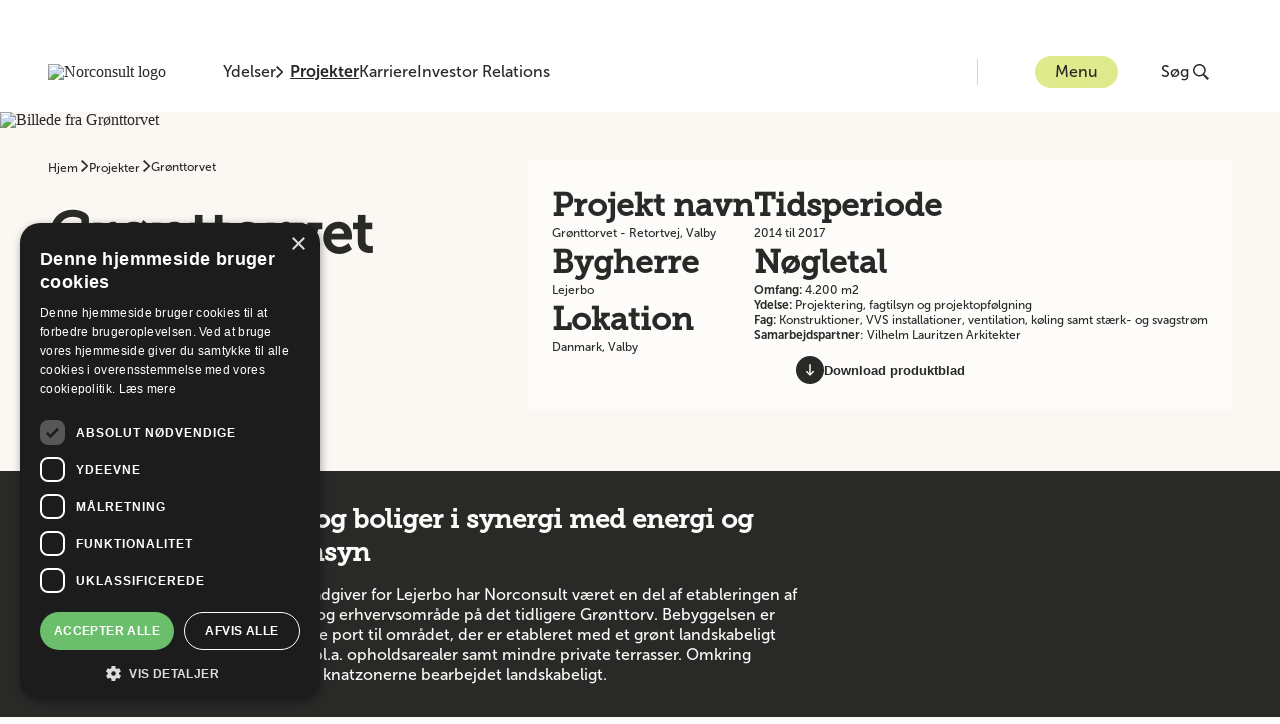

--- FILE ---
content_type: text/html; charset=utf-8
request_url: https://norconsult.dk/projekter/groenttorvet/
body_size: 82344
content:
<!DOCTYPE html>
<html lang="da">
<head>
        <link rel="stylesheet" href="/dist/main.bundle.css?v=F0D75EF0262BE5A6A1069CAC0C1E2D08" />
        <script src="/dist/main.bundle.js?v=F0D75EF0262BE5A6A1069CAC0C1E2D08"></script>
    <!-- Google Tag Manager -->
    <script>(function(w,d,s,l,i){w[l]=w[l]||[];w[l].push({'gtm.start':
        new Date().getTime(),event:'gtm.js'});var f=d.getElementsByTagName(s)[0],
        j=d.createElement(s),dl=l!='dataLayer'?'&l='+l:'';j.async=true;j.src=
        'https://www.googletagmanager.com/gtm.js?id='+i+dl;f.parentNode.insertBefore(j,f);
        })(window,document,'script','dataLayer','GTM-TB3SPJ3');</script>
    <!-- End Google Tag Manager -->

    

<meta charset="utf-8"/>
<title>Erhverv og boliger i synergi med energi og milj&#xF8;hensyn - Norconsult</title>


<meta name="viewport" content="width=device-width, initial-scale=1.0">
<meta name="description" content="Boligerne varierer i st&#xF8;rrelse og type mellem et-plans lejligheder og r&#xE6;kkehuse. P&#xE5; den m&#xE5;de vil flere forskellige segmenter af beboere m&#xF8;de hinanden i den f&#xE6;lles g&#xE5;rdhave i hjertet af bebyggelsen. I bebyggelsen er derindrettet et beboerlokale med k&#xF8;kken- og toiletfaciliteter.">

<link rel="canonical" href="https://norconsult.dk/projekter/groenttorvet/" />
    <meta property="og:image" content="/media/cyph4nfb/lst_5310.jpg?width=1200&amp;height=630&amp;v=1d984915e74af50&amp;format=webp"/>
    <meta property="og:image:width" content="1200"/>
    <meta property="og:image:height" content="630"/>

<meta property="og:url" content="https://norconsult.dk/projekter/groenttorvet/"/>
<meta property="og:type" content="website"/>
<meta property="og:title" content="Erhverv og boliger i synergi med energi og milj&#xF8;hensyn - Norconsult"/>
<meta property="og:description" content="Boligerne varierer i st&#xF8;rrelse og type mellem et-plans lejligheder og r&#xE6;kkehuse. P&#xE5; den m&#xE5;de vil flere forskellige segmenter af beboere m&#xF8;de hinanden i den f&#xE6;lles g&#xE5;rdhave i hjertet af bebyggelsen. I bebyggelsen er derindrettet et beboerlokale med k&#xF8;kken- og toiletfaciliteter."/>
<meta property="og:locale" content="da"/>

    <script type="application/ld+json">
       {"@context":"https://schema.org","@type":"BreadcrumbList","itemListElement":[{"@type":"ListItem","position":1,"name":"Projekter","item":"https://norconsult.dk/projekter/"},{"@type":"ListItem","position":2,"name":"Gr\u00F8nttorvet","item":"https://norconsult.dk/projekter/groenttorvet/"}]}
    </script>

    <script type="application/ld+json">
       {"@context":"https://schema.org","@type":"Organization","@name":"Norconsult AS","@url":"https://norconsult.dk","@logo":"https://norconsult.dk/media/y4vfmutu/logo-norconsult.png","@sameAs":["https://dk.linkedin.com/company/norconsult-danmark"]}
    </script>


<script type="text/javascript">!function(T,l,y){var S=T.location,k="script",D="instrumentationKey",C="ingestionendpoint",I="disableExceptionTracking",E="ai.device.",b="toLowerCase",w="crossOrigin",N="POST",e="appInsightsSDK",t=y.name||"appInsights";(y.name||T[e])&&(T[e]=t);var n=T[t]||function(d){var g=!1,f=!1,m={initialize:!0,queue:[],sv:"5",version:2,config:d};function v(e,t){var n={},a="Browser";return n[E+"id"]=a[b](),n[E+"type"]=a,n["ai.operation.name"]=S&&S.pathname||"_unknown_",n["ai.internal.sdkVersion"]="javascript:snippet_"+(m.sv||m.version),{time:function(){var e=new Date;function t(e){var t=""+e;return 1===t.length&&(t="0"+t),t}return e.getUTCFullYear()+"-"+t(1+e.getUTCMonth())+"-"+t(e.getUTCDate())+"T"+t(e.getUTCHours())+":"+t(e.getUTCMinutes())+":"+t(e.getUTCSeconds())+"."+((e.getUTCMilliseconds()/1e3).toFixed(3)+"").slice(2,5)+"Z"}(),iKey:e,name:"Microsoft.ApplicationInsights."+e.replace(/-/g,"")+"."+t,sampleRate:100,tags:n,data:{baseData:{ver:2}}}}var h=d.url||y.src;if(h){function a(e){var t,n,a,i,r,o,s,c,u,p,l;g=!0,m.queue=[],f||(f=!0,t=h,s=function(){var e={},t=d.connectionString;if(t)for(var n=t.split(";"),a=0;a<n.length;a++){var i=n[a].split("=");2===i.length&&(e[i[0][b]()]=i[1])}if(!e[C]){var r=e.endpointsuffix,o=r?e.location:null;e[C]="https://"+(o?o+".":"")+"dc."+(r||"services.visualstudio.com")}return e}(),c=s[D]||d[D]||"",u=s[C],p=u?u+"/v2/track":d.endpointUrl,(l=[]).push((n="SDK LOAD Failure: Failed to load Application Insights SDK script (See stack for details)",a=t,i=p,(o=(r=v(c,"Exception")).data).baseType="ExceptionData",o.baseData.exceptions=[{typeName:"SDKLoadFailed",message:n.replace(/\./g,"-"),hasFullStack:!1,stack:n+"\nSnippet failed to load ["+a+"] -- Telemetry is disabled\nHelp Link: https://go.microsoft.com/fwlink/?linkid=2128109\nHost: "+(S&&S.pathname||"_unknown_")+"\nEndpoint: "+i,parsedStack:[]}],r)),l.push(function(e,t,n,a){var i=v(c,"Message"),r=i.data;r.baseType="MessageData";var o=r.baseData;return o.message='AI (Internal): 99 message:"'+("SDK LOAD Failure: Failed to load Application Insights SDK script (See stack for details) ("+n+")").replace(/\"/g,"")+'"',o.properties={endpoint:a},i}(0,0,t,p)),function(e,t){if(JSON){var n=T.fetch;if(n&&!y.useXhr)n(t,{method:N,body:JSON.stringify(e),mode:"cors"});else if(XMLHttpRequest){var a=new XMLHttpRequest;a.open(N,t),a.setRequestHeader("Content-type","application/json"),a.send(JSON.stringify(e))}}}(l,p))}function i(e,t){f||setTimeout(function(){!t&&m.core||a()},500)}var e=function(){var n=l.createElement(k);n.src=h;var e=y[w];return!e&&""!==e||"undefined"==n[w]||(n[w]=e),n.onload=i,n.onerror=a,n.onreadystatechange=function(e,t){"loaded"!==n.readyState&&"complete"!==n.readyState||i(0,t)},n}();y.ld<0?l.getElementsByTagName("head")[0].appendChild(e):setTimeout(function(){l.getElementsByTagName(k)[0].parentNode.appendChild(e)},y.ld||0)}try{m.cookie=l.cookie}catch(p){}function t(e){for(;e.length;)!function(t){m[t]=function(){var e=arguments;g||m.queue.push(function(){m[t].apply(m,e)})}}(e.pop())}var n="track",r="TrackPage",o="TrackEvent";t([n+"Event",n+"PageView",n+"Exception",n+"Trace",n+"DependencyData",n+"Metric",n+"PageViewPerformance","start"+r,"stop"+r,"start"+o,"stop"+o,"addTelemetryInitializer","setAuthenticatedUserContext","clearAuthenticatedUserContext","flush"]),m.SeverityLevel={Verbose:0,Information:1,Warning:2,Error:3,Critical:4};var s=(d.extensionConfig||{}).ApplicationInsightsAnalytics||{};if(!0!==d[I]&&!0!==s[I]){var c="onerror";t(["_"+c]);var u=T[c];T[c]=function(e,t,n,a,i){var r=u&&u(e,t,n,a,i);return!0!==r&&m["_"+c]({message:e,url:t,lineNumber:n,columnNumber:a,error:i}),r},d.autoExceptionInstrumented=!0}return m}(y.cfg);function a(){y.onInit&&y.onInit(n)}(T[t]=n).queue&&0===n.queue.length?(n.queue.push(a),n.trackPageView({})):a()}(window,document,{
src: "https://js.monitor.azure.com/scripts/b/ai.2.min.js", // The SDK URL Source
crossOrigin: "anonymous", 
cfg: { // Application Insights Configuration
    connectionString: 'InstrumentationKey=6b4606d9-e9e6-431e-8af5-0e57d8de19c0;IngestionEndpoint=https://norwayeast-0.in.applicationinsights.azure.com/;LiveEndpoint=https://norwayeast.livediagnostics.monitor.azure.com/;ApplicationId=e6a48a33-a5dd-432f-80a6-33dcded45f47'
}});</script></head>
<body>
<!-- Google Tag Manager (noscript) -->
<noscript>
    <iframe src="https://www.googletagmanager.com/ns.html?id=GTM-TB3SPJ3"
            height="0" width="0" style="display:none;visibility:hidden">
    </iframe>
</noscript>
<!-- End Google Tag Manager (noscript) -->

<a class="skip-nav-link" href="#main-content">
    G&#xE5; til hovedindholdet
</a>




<header class="header ">
    <div class="header--container container-2xl">
        <a href="/" class="header__home-link" aria-label="G&#xE5; til startsiden">
            <img class="header--logo" src="/media/y4vfmutu/logo-norconsult.png?width=160&amp;height=36&amp;v=1d94b463074dfa0&amp;format=webp" alt="Norconsult logo"/>
        </a>
        <div class="header--navigation">
            <button class="header--navigation__item typography-body-2 " id="competence-button" onclick="mainFunctions.HandleMenu({competenceClicked: true,  headerTransparent:'False', logoUrl:'/media/y4vfmutu/logo-norconsult.png?width=160&amp;height=36&amp;v=1d94b463074dfa0&amp;format=webp', logoAltUrl:'/media/wnuhbda3/logo-norconsult-white.png?width=160&amp;height=36&amp;v=1d94b4630323150&amp;format=webp'})" aria-label="&#xC5;ben eller luk kompetencemenu">
                Ydelser
                <svg class="button-menu__chevron" width="8" height="12" viewBox="0 0 8 12" fill="none" xmlns="http://www.w3.org/2000/svg">
                    <path fill-rule="evenodd" clip-rule="evenodd" d="M6.77668 5.3011L1.42153 0L0 1.40431L5.22543 6.00038L0.000263849 10.6066L1.41079 12L6.77651 6.69931L7.5 6.00012L6.77668 5.3011Z"/>
                </svg>
            </button>
                    <a href="/projekter/" class="header--navigation__item typography-body-2 header--navigation__item--active">Projekter</a>
                    <a href="/karriere/" class="header--navigation__item typography-body-2 ">Karriere</a>
                    <a href="https://investor.norconsult.com/" class="header--navigation__item typography-body-2 ">Investor Relations</a>
        </div>
        <div class="header--content">
            <button class="header--menu button-menu typography-body-2" onclick="mainFunctions.MenuButtonOnClick({menuClicked: true,  headerTransparent:'False', logoUrl:'/media/y4vfmutu/logo-norconsult.png?width=160&amp;height=36&amp;v=1d94b463074dfa0&amp;format=webp', logoAltUrl:'/media/wnuhbda3/logo-norconsult-white.png?width=160&amp;height=36&amp;v=1d94b4630323150&amp;format=webp'})" aria-label="&#xC5;bn eller luk menuen">
                Menu
            </button>
            
<div class="main-menu" id="main-menu" aria-hidden="true">
    <div class="main-menu__container container-2xl">
        
<div class="main-menu__section-content--menu" id="menu-section-content">
    <div class="main-menu__daughter-companies">
            <nav aria-label="Datterselskab">
                <ul class="main-menu__daughter-companies__list">
                        <li>
                            <a class="typography-caption main-menu__daughter-companies__list__item" href="https://nordicarch.com/">Nordic Office of Architecture</a>
                        </li>
                </ul>
            </nav>
    </div>
        <div class="main-menu__latest-news">
            <h4 class="main-menu__latest-news__title">Seneste nyheder</h4>
            <nav aria-label="Seneste nyheder">
                <ul class="main-menu__latest-news__list">
                        <li>
                            <a class="main-menu__latest-news__list__item" href="/nyheder/bygst/">
                                    <img src="/media/dx2pr0pb/dk_24029_bygst_domhuset_i_thisted_n4_devsize.jpg?width=108&amp;height=60&amp;v=1dc8c5071777a00&amp;format=webp" alt=""/>
                                <p class="typography-subtitle-2">Nordic Office of Architecture og Norconsult genvinder rammeaftale med Bygningsstyrelsen</p>
                            </a>
                        </li>
                        <li>
                            <a class="main-menu__latest-news__list__item" href="/nyheder/norconsult-vinder-totalraadgivning-paa-noerhalne-skole/">
                                    <img src="/media/0zchxotd/enscape_2025-11-20-14-27-02.jpg?rxy=0.5033088989046519,0.779150183600848&amp;width=108&amp;height=60&amp;v=1dc809f42a35cb0&amp;format=webp" alt=""/>
                                <p class="typography-subtitle-2">Norconsult vinder totalr&#xE5;dgivning p&#xE5; N&#xF8;rhalne Skole</p>
                            </a>
                        </li>
                        <li>
                            <a class="main-menu__latest-news__list__item" href="/nyheder/lasse-hundborg-ny-direktoer-for-byggeri-oest/">
                                    <img src="/media/uz1psrcz/lasse-h-web.jpg?width=108&amp;height=60&amp;v=1dc637e6788f410&amp;format=webp" alt=""/>
                                <p class="typography-subtitle-2">Lasse Hundborg ny direkt&#xF8;r for Byggeri &#xD8;st</p>
                            </a>
                        </li>
                </ul>
            </nav>
                <div class="main-menu__latest-news__button">
                    <a class="button-primary typography-button-text" href="/nyheder/">Nyheder</a>
                </div>
        </div>
</div>
        

<div class="main-menu__section-content--competence-menu" id="competence-section-content">
    <div class="main-menu__competences">
        <nav aria-label="Ydelser">
            <ul class="main-menu__competences__list">
                    <li class="main-menu__competences__list__item-wrapper">
                        <button class="main-menu__competences__list__item typography-caption main-menu__competences__list__item--active" id="competence-5397" aria-controls="main-menu-services" aria-label="&#xC5;bn undernavigation Arkitektur">
                            Arkitektur
                        </button>
                        <div class="main-menu--services" id="main-menu-services" aria-live="polite">
                            <section class="main-menu--services__service main-menu--services__service--active" id="service-5397">
                                <div class="main-menu--services__service__content">
                                    <h4 class="main-menu--services__service__title">Arkitektur</h4>
                                        <p class="main-menu--services__service__intro">Norconsults arkitekter forvandler id&#xE9;er til arkitektur &#x2013; uanset om det handler om at give nyt liv til det gamle eller forme fremtidens byggeri&#xA;</p>
                                </div>
                                <div>
                                </div>
                                <div class="main-menu--services__button" id="services-button-5397">
                                    <a class="button-primary typography-button-text" href="/ydelser/arkitektur/">L&#xE6;s mere om Arkitektur</a>
                                </div>
                            </section>
                            <div class="main-menu--services__background"></div>
                            <script>mainFunctions.HandleCompetenceSection({id:"5397", index: "0", pageUrl: "/ydelser/arkitektur/"})</script>
                        </div>
                    </li>
                    <li class="main-menu__competences__list__item-wrapper">
                        <button class="main-menu__competences__list__item typography-caption " id="competence-3867" aria-controls="main-menu-services" aria-label="&#xC5;bn undernavigation Byggeri">
                            Byggeri
                        </button>
                        <div class="main-menu--services" id="main-menu-services" aria-live="polite">
                            <section class="main-menu--services__service " id="service-3867">
                                <div class="main-menu--services__service__content">
                                    <h4 class="main-menu--services__service__title">Byggeri</h4>
                                        <p class="main-menu--services__service__intro">Vi yder komplette konsulentydelser til planl&#xE6;gning og projektering af bygge- og ejendomsprojekter baseret p&#xE5; h&#xF8;j faglige kompetence og mange &#xE5;rs erfaring</p>
                                </div>
                                <div>
                                        <h5 class="main-menu--services__service__services-title">Dette kan vi hj&#xE6;lpe dig med</h5>
                                        <ul class="main-menu--services__list" id="competence-services-3867">
                                                <li class="main-menu--services__list__item">
                                                    <a href="/ydelser/byggeri/sundhed-og-hospital/" class="main-menu--services__list__item__link typography-caption" tabindex="0">Sundhed og hospital</a>
                                                </li>
                                                <li class="main-menu--services__list__item">
                                                    <a href="/ydelser/byggeri/almene-boliger/" class="main-menu--services__list__item__link typography-caption" tabindex="0">Almene boliger</a>
                                                </li>
                                                <li class="main-menu--services__list__item">
                                                    <a href="/ydelser/byggeri/daginstitutioner/" class="main-menu--services__list__item__link typography-caption" tabindex="0">Daginstitutioner</a>
                                                </li>
                                                <li class="main-menu--services__list__item">
                                                    <a href="/ydelser/byggeri/vvs-og-ventilation/" class="main-menu--services__list__item__link typography-caption" tabindex="0">VVS og ventilation</a>
                                                </li>
                                                <li class="main-menu--services__list__item">
                                                    <a href="/ydelser/byggeri/kultur-og-idraet/" class="main-menu--services__list__item__link typography-caption" tabindex="0">Kultur og idr&#xE6;t</a>
                                                </li>
                                                <li class="main-menu--services__list__item">
                                                    <a href="/ydelser/byggeri/el-cts-og-sikring/" class="main-menu--services__list__item__link typography-caption" tabindex="0">EL,  CTS og sikring</a>
                                                </li>
                                                <li class="main-menu--services__list__item">
                                                    <a href="/ydelser/byggeri/konstruktioner/" class="main-menu--services__list__item__link typography-caption" tabindex="0">Konstruktioner</a>
                                                </li>
                                                <li class="main-menu--services__list__item">
                                                    <a href="/ydelser/byggeri/brandraadgivning/" class="main-menu--services__list__item__link typography-caption" tabindex="0">Brandr&#xE5;dgivning</a>
                                                </li>
                                                <li class="main-menu--services__list__item">
                                                    <a href="/ydelser/byggeri/arbejdsmiljoe/" class="main-menu--services__list__item__link typography-caption" tabindex="0">Arbejdsmilj&#xF8;</a>
                                                </li>
                                                <li class="main-menu--services__list__item">
                                                    <a href="/ydelser/byggeri/akustik-og-stoej/" class="main-menu--services__list__item__link typography-caption" tabindex="0">Akustik og st&#xF8;j</a>
                                                </li>
                                                <li class="main-menu--services__list__item">
                                                    <a href="/ydelser/byggeri/renovering-og-transformation/" class="main-menu--services__list__item__link typography-caption" tabindex="0">Renovering og transformation</a>
                                                </li>
                                                <li class="main-menu--services__list__item">
                                                    <a href="/ydelser/byggeri/bygningsdrift/" class="main-menu--services__list__item__link typography-caption" tabindex="0">Bygningsdrift</a>
                                                </li>
                                        </ul>
                                </div>
                                <div class="main-menu--services__button" id="services-button-3867">
                                    <a class="button-primary typography-button-text" href="/ydelser/byggeri/">L&#xE6;s mere om Byggeri</a>
                                </div>
                            </section>
                            <div class="main-menu--services__background"></div>
                            <script>mainFunctions.HandleCompetenceSection({id:"3867", index: "1", pageUrl: "/ydelser/byggeri/"})</script>
                        </div>
                    </li>
                    <li class="main-menu__competences__list__item-wrapper">
                        <button class="main-menu__competences__list__item typography-caption " id="competence-5535" aria-controls="main-menu-services" aria-label="&#xC5;bn undernavigation B&#xE6;redygtighedsr&#xE5;dgivning">
                            B&#xE6;redygtighedsr&#xE5;dgivning
                        </button>
                        <div class="main-menu--services" id="main-menu-services" aria-live="polite">
                            <section class="main-menu--services__service " id="service-5535">
                                <div class="main-menu--services__service__content">
                                    <h4 class="main-menu--services__service__title">B&#xE6;redygtighedsr&#xE5;dgivning</h4>
                                        <p class="main-menu--services__service__intro">B&#xE6;redygtighed er i dag en integreret del af en stor og stigende andel af vores byggeprojekter. Norconsult yder den n&#xF8;dvendige r&#xE5;dgivning for at sikre dit projekts b&#xE6;redygtige ambition</p>
                                </div>
                                <div>
                                        <h5 class="main-menu--services__service__services-title">Dette kan vi hj&#xE6;lpe dig med</h5>
                                        <ul class="main-menu--services__list" id="competence-services-5535">
                                                <li class="main-menu--services__list__item">
                                                    <a href="/ydelser/baeredygtighedsraadgivning/baeredygtighedsledelse/" class="main-menu--services__list__item__link typography-caption" tabindex="0">B&#xE6;redygtighedsledelse</a>
                                                </li>
                                                <li class="main-menu--services__list__item">
                                                    <a href="/ydelser/baeredygtighedsraadgivning/dgnb/" class="main-menu--services__list__item__link typography-caption" tabindex="0">DGNB</a>
                                                </li>
                                                <li class="main-menu--services__list__item">
                                                    <a href="/ydelser/baeredygtighedsraadgivning/certificeringer/" class="main-menu--services__list__item__link typography-caption" tabindex="0">Certificeringer</a>
                                                </li>
                                                <li class="main-menu--services__list__item">
                                                    <a href="/ydelser/baeredygtighedsraadgivning/lca/" class="main-menu--services__list__item__link typography-caption" tabindex="0">LCA</a>
                                                </li>
                                                <li class="main-menu--services__list__item">
                                                    <a href="/ydelser/baeredygtighedsraadgivning/eu-taksonomi/" class="main-menu--services__list__item__link typography-caption" tabindex="0">EU Taksonomi</a>
                                                </li>
                                        </ul>
                                </div>
                                <div class="main-menu--services__button" id="services-button-5535">
                                    <a class="button-primary typography-button-text" href="/ydelser/baeredygtighedsraadgivning/">L&#xE6;s mere om B&#xE6;redygtighedsr&#xE5;dgivning</a>
                                </div>
                            </section>
                            <div class="main-menu--services__background"></div>
                            <script>mainFunctions.HandleCompetenceSection({id:"5535", index: "2", pageUrl: "/ydelser/baeredygtighedsraadgivning/"})</script>
                        </div>
                    </li>
                    <li class="main-menu__competences__list__item-wrapper">
                        <button class="main-menu__competences__list__item typography-caption " id="competence-3892" aria-controls="main-menu-services" aria-label="&#xC5;bn undernavigation Digitalisering">
                            Digitalisering
                        </button>
                        <div class="main-menu--services" id="main-menu-services" aria-live="polite">
                            <section class="main-menu--services__service " id="service-3892">
                                <div class="main-menu--services__service__content">
                                    <h4 class="main-menu--services__service__title">Digitalisering</h4>
                                        <p class="main-menu--services__service__intro">Ved hj&#xE6;lp af digitale v&#xE6;rkt&#xF8;jer og viden hj&#xE6;lper vi dig med at drive udvikling, skabe smarte f&#xE6;llesskaber og levere b&#xE6;redygtige projekter</p>
                                </div>
                                <div>
                                        <h5 class="main-menu--services__service__services-title">Dette kan vi hj&#xE6;lpe dig med</h5>
                                        <ul class="main-menu--services__list" id="competence-services-3892">
                                                <li class="main-menu--services__list__item">
                                                    <a href="/ydelser/digitalisering/digital-projektering/" class="main-menu--services__list__item__link typography-caption" tabindex="0">Digital projektering</a>
                                                </li>
                                        </ul>
                                </div>
                                <div class="main-menu--services__button" id="services-button-3892">
                                    <a class="button-primary typography-button-text" href="/ydelser/digitalisering/">L&#xE6;s mere om Digitalisering</a>
                                </div>
                            </section>
                            <div class="main-menu--services__background"></div>
                            <script>mainFunctions.HandleCompetenceSection({id:"3892", index: "3", pageUrl: "/ydelser/digitalisering/"})</script>
                        </div>
                    </li>
                    <li class="main-menu__competences__list__item-wrapper">
                        <button class="main-menu__competences__list__item typography-caption " id="competence-3911" aria-controls="main-menu-services" aria-label="&#xC5;bn undernavigation Milj&#xF8; og geoteknik">
                            Milj&#xF8; og geoteknik
                        </button>
                        <div class="main-menu--services" id="main-menu-services" aria-live="polite">
                            <section class="main-menu--services__service " id="service-3911">
                                <div class="main-menu--services__service__content">
                                    <h4 class="main-menu--services__service__title">Milj&#xF8; og geoteknik</h4>
                                        <p class="main-menu--services__service__intro">Hos Norconsult udf&#xF8;rer vi jordbundsunders&#xF8;gelser, best&#xE5;ende af geotekniske og milj&#xF8;tekniske unders&#xF8;gelser for erhvervslivet, offentlige myndigheder og private kunder. </p>
                                </div>
                                <div>
                                        <h5 class="main-menu--services__service__services-title">Dette kan vi hj&#xE6;lpe dig med</h5>
                                        <ul class="main-menu--services__list" id="competence-services-3911">
                                                <li class="main-menu--services__list__item">
                                                    <a href="/ydelser/miljoe-og-geoteknik/geotekniske-undersoegelser/" class="main-menu--services__list__item__link typography-caption" tabindex="0">Geotekniske unders&#xF8;gelser</a>
                                                </li>
                                                <li class="main-menu--services__list__item">
                                                    <a href="/ydelser/miljoe-og-geoteknik/geoteknisk-tilsyn/" class="main-menu--services__list__item__link typography-caption" tabindex="0">Geoteknisk tilsyn</a>
                                                </li>
                                                <li class="main-menu--services__list__item">
                                                    <a href="/ydelser/miljoe-og-geoteknik/geotekniske-laboratorieforsoeg/" class="main-menu--services__list__item__link typography-caption" tabindex="0">Geotekniske laboratoriefors&#xF8;g</a>
                                                </li>
                                                <li class="main-menu--services__list__item">
                                                    <a href="/ydelser/miljoe-og-geoteknik/geoteknisk-raadgivning/" class="main-menu--services__list__item__link typography-caption" tabindex="0">Geoteknisk r&#xE5;dgivning</a>
                                                </li>
                                                <li class="main-menu--services__list__item">
                                                    <a href="/ydelser/miljoe-og-geoteknik/miljoeundersoegelse/" class="main-menu--services__list__item__link typography-caption" tabindex="0">Milj&#xF8;unders&#xF8;gelse</a>
                                                </li>
                                                <li class="main-menu--services__list__item">
                                                    <a href="/ydelser/miljoe-og-geoteknik/forklassificering/" class="main-menu--services__list__item__link typography-caption" tabindex="0">Forklassificering</a>
                                                </li>
                                                <li class="main-menu--services__list__item">
                                                    <a href="/ydelser/miljoe-og-geoteknik/oprensning/" class="main-menu--services__list__item__link typography-caption" tabindex="0">Oprensning</a>
                                                </li>
                                                <li class="main-menu--services__list__item">
                                                    <a href="/ydelser/miljoe-og-geoteknik/edd/" class="main-menu--services__list__item__link typography-caption" tabindex="0">EDD</a>
                                                </li>
                                                <li class="main-menu--services__list__item">
                                                    <a href="/ydelser/miljoe-og-geoteknik/vvm-og-miljoevurdering/" class="main-menu--services__list__item__link typography-caption" tabindex="0">VVM og milj&#xF8;vurdering</a>
                                                </li>
                                                <li class="main-menu--services__list__item">
                                                    <a href="/ydelser/miljoe-og-geoteknik/bygningskortlaegning/" class="main-menu--services__list__item__link typography-caption" tabindex="0">Bygningskortl&#xE6;gning</a>
                                                </li>
                                                <li class="main-menu--services__list__item">
                                                    <a href="/ydelser/miljoe-og-geoteknik/ressourcekortlaegning/" class="main-menu--services__list__item__link typography-caption" tabindex="0">Ressourcekortl&#xE6;gning</a>
                                                </li>
                                                <li class="main-menu--services__list__item">
                                                    <a href="/ydelser/miljoe-og-geoteknik/akustik-og-stoej/" class="main-menu--services__list__item__link typography-caption" tabindex="0">Akustik og st&#xF8;j</a>
                                                </li>
                                        </ul>
                                </div>
                                <div class="main-menu--services__button" id="services-button-3911">
                                    <a class="button-primary typography-button-text" href="/ydelser/miljoe-og-geoteknik/">L&#xE6;s mere om Milj&#xF8; og geoteknik</a>
                                </div>
                            </section>
                            <div class="main-menu--services__background"></div>
                            <script>mainFunctions.HandleCompetenceSection({id:"3911", index: "4", pageUrl: "/ydelser/miljoe-og-geoteknik/"})</script>
                        </div>
                    </li>
                    <li class="main-menu__competences__list__item-wrapper">
                        <button class="main-menu__competences__list__item typography-caption " id="competence-3924" aria-controls="main-menu-services" aria-label="&#xC5;bn undernavigation Life Science">
                            Life Science
                        </button>
                        <div class="main-menu--services" id="main-menu-services" aria-live="polite">
                            <section class="main-menu--services__service " id="service-3924">
                                <div class="main-menu--services__service__content">
                                    <h4 class="main-menu--services__service__title">Life Science</h4>
                                        <p class="main-menu--services__service__intro">Norconsult r&#xE5;der over en bred vifte af kompetencer og erfaringsomr&#xE5;der, der g&#xF8;r os i stand til at yde professionel r&#xE5;dgivning til farmaindustrien. &#xA;</p>
                                </div>
                                <div>
                                        <h5 class="main-menu--services__service__services-title">Dette kan vi hj&#xE6;lpe dig med</h5>
                                        <ul class="main-menu--services__list" id="competence-services-3924">
                                                <li class="main-menu--services__list__item">
                                                    <a href="/ydelser/life-science/projektledelse-og-raadgivning/" class="main-menu--services__list__item__link typography-caption" tabindex="0">Projektledelse og r&#xE5;dgivning</a>
                                                </li>
                                                <li class="main-menu--services__list__item">
                                                    <a href="/ydelser/life-science/audit/" class="main-menu--services__list__item__link typography-caption" tabindex="0">Audit</a>
                                                </li>
                                                <li class="main-menu--services__list__item">
                                                    <a href="/ydelser/life-science/qa-quality-assurance/" class="main-menu--services__list__item__link typography-caption" tabindex="0">QA -Quality Assurance</a>
                                                </li>
                                                <li class="main-menu--services__list__item">
                                                    <a href="/ydelser/life-science/produktionssupport/" class="main-menu--services__list__item__link typography-caption" tabindex="0">Produktionssupport</a>
                                                </li>
                                                <li class="main-menu--services__list__item">
                                                    <a href="/ydelser/life-science/qc-quality-control/" class="main-menu--services__list__item__link typography-caption" tabindex="0">QC - Quality Control</a>
                                                </li>
                                                <li class="main-menu--services__list__item">
                                                    <a href="/ydelser/life-science/proceskendskab/" class="main-menu--services__list__item__link typography-caption" tabindex="0">Proceskendskab</a>
                                                </li>
                                                <li class="main-menu--services__list__item">
                                                    <a href="/ydelser/life-science/automation/" class="main-menu--services__list__item__link typography-caption" tabindex="0">Automation</a>
                                                </li>
                                                <li class="main-menu--services__list__item">
                                                    <a href="/ydelser/life-science/mekanik/" class="main-menu--services__list__item__link typography-caption" tabindex="0">Mekanik</a>
                                                </li>
                                                <li class="main-menu--services__list__item">
                                                    <a href="/ydelser/life-science/el-og-instrumentering/" class="main-menu--services__list__item__link typography-caption" tabindex="0">El og instrumentering</a>
                                                </li>
                                                <li class="main-menu--services__list__item">
                                                    <a href="/ydelser/life-science/maskinsikkerhed/" class="main-menu--services__list__item__link typography-caption" tabindex="0">Maskinsikkerhed</a>
                                                </li>
                                                <li class="main-menu--services__list__item">
                                                    <a href="/ydelser/life-science/baeredygtighed-gennem-miljoeledelse/" class="main-menu--services__list__item__link typography-caption" tabindex="0">B&#xE6;redygtighed gennem milj&#xF8;ledelse</a>
                                                </li>
                                        </ul>
                                </div>
                                <div class="main-menu--services__button" id="services-button-3924">
                                    <a class="button-primary typography-button-text" href="/ydelser/life-science/">L&#xE6;s mere om Life Science</a>
                                </div>
                            </section>
                            <div class="main-menu--services__background"></div>
                            <script>mainFunctions.HandleCompetenceSection({id:"3924", index: "5", pageUrl: "/ydelser/life-science/"})</script>
                        </div>
                    </li>
                    <li class="main-menu__competences__list__item-wrapper">
                        <button class="main-menu__competences__list__item typography-caption " id="competence-3975" aria-controls="main-menu-services" aria-label="&#xC5;bn undernavigation Vand">
                            Vand
                        </button>
                        <div class="main-menu--services" id="main-menu-services" aria-live="polite">
                            <section class="main-menu--services__service " id="service-3975">
                                <div class="main-menu--services__service__content">
                                    <h4 class="main-menu--services__service__title">Vand</h4>
                                        <p class="main-menu--services__service__intro">B&#xE6;redygtig h&#xE5;ndtering af vores f&#xE6;lles vandressourcer er af h&#xF8;j prioritet. Norconsult r&#xE5;dgiver om h&#xE5;ndtering af b&#xE5;de grundvand, regnvand og spildevand til gavn for os alle  </p>
                                </div>
                                <div>
                                        <h5 class="main-menu--services__service__services-title">Dette kan vi hj&#xE6;lpe dig med</h5>
                                        <ul class="main-menu--services__list" id="competence-services-3975">
                                                <li class="main-menu--services__list__item">
                                                    <a href="/ydelser/vand/grundvandsundersoegelser/" class="main-menu--services__list__item__link typography-caption" tabindex="0">Grundvandsunders&#xF8;gelser</a>
                                                </li>
                                                <li class="main-menu--services__list__item">
                                                    <a href="/ydelser/vand/proevepumpning-og-grundvandssaenkning/" class="main-menu--services__list__item__link typography-caption" tabindex="0">Pr&#xF8;vepumpning og grundvandss&#xE6;nkning</a>
                                                </li>
                                                <li class="main-menu--services__list__item">
                                                    <a href="/ydelser/vand/regnvand/" class="main-menu--services__list__item__link typography-caption" tabindex="0">Regnvand</a>
                                                </li>
                                                <li class="main-menu--services__list__item">
                                                    <a href="/ydelser/vand/skybrudssikring/" class="main-menu--services__list__item__link typography-caption" tabindex="0">Skybrudssikring</a>
                                                </li>
                                                <li class="main-menu--services__list__item">
                                                    <a href="/ydelser/vand/spildevand/" class="main-menu--services__list__item__link typography-caption" tabindex="0">Spildevand</a>
                                                </li>
                                                <li class="main-menu--services__list__item">
                                                    <a href="/ydelser/vand/myndighedstilladelser/" class="main-menu--services__list__item__link typography-caption" tabindex="0">Myndighedstilladelser</a>
                                                </li>
                                        </ul>
                                </div>
                                <div class="main-menu--services__button" id="services-button-3975">
                                    <a class="button-primary typography-button-text" href="/ydelser/vand/">L&#xE6;s mere om Vand</a>
                                </div>
                            </section>
                            <div class="main-menu--services__background"></div>
                            <script>mainFunctions.HandleCompetenceSection({id:"3975", index: "6", pageUrl: "/ydelser/vand/"})</script>
                        </div>
                    </li>
                    <li class="main-menu__competences__list__item-wrapper">
                        <button class="main-menu__competences__list__item typography-caption " id="competence-58019" aria-controls="main-menu-services" aria-label="&#xC5;bn undernavigation Forsvar og beredskab">
                            Forsvar og beredskab
                        </button>
                        <div class="main-menu--services" id="main-menu-services" aria-live="polite">
                            <section class="main-menu--services__service " id="service-58019">
                                <div class="main-menu--services__service__content">
                                    <h4 class="main-menu--services__service__title">Forsvar og beredskab</h4>
                                        <p class="main-menu--services__service__intro">Norconsult er en st&#xE6;rk og langsigtet samarbejdspartner for b&#xE5;de den offentlige forsvarssektor og forsvarsindustrien. Med dyb tv&#xE6;rfaglig ekspertise og en bred nordisk tilstedev&#xE6;relse bidrager vi til at styrke beredskabet &#x2013; p&#xE5; tv&#xE6;rs af sektorer, fagomr&#xE5;der og landegr&#xE6;nser.&#xA;</p>
                                </div>
                                <div>
                                        <h5 class="main-menu--services__service__services-title">Dette kan vi hj&#xE6;lpe dig med</h5>
                                        <ul class="main-menu--services__list" id="competence-services-58019">
                                                <li class="main-menu--services__list__item">
                                                    <a href="/ydelser/byggeri/" class="main-menu--services__list__item__link typography-caption" tabindex="0">Byggeri</a>
                                                </li>
                                                <li class="main-menu--services__list__item">
                                                    <a href="/ydelser/baeredygtighedsraadgivning/" class="main-menu--services__list__item__link typography-caption" tabindex="0">B&#xE6;redygtighedsr&#xE5;dgivning</a>
                                                </li>
                                                <li class="main-menu--services__list__item">
                                                    <a href="/ydelser/digitalisering/" class="main-menu--services__list__item__link typography-caption" tabindex="0">Digitalisering</a>
                                                </li>
                                                <li class="main-menu--services__list__item">
                                                    <a href="/ydelser/miljoe-og-geoteknik/" class="main-menu--services__list__item__link typography-caption" tabindex="0">Milj&#xF8; og geoteknik</a>
                                                </li>
                                                <li class="main-menu--services__list__item">
                                                    <a href="/ydelser/vand/" class="main-menu--services__list__item__link typography-caption" tabindex="0">Vand</a>
                                                </li>
                                        </ul>
                                </div>
                                <div class="main-menu--services__button" id="services-button-58019">
                                    <a class="button-primary typography-button-text" href="/ydelser/forsvar-og-beredskab/">L&#xE6;s mere om Forsvar og beredskab</a>
                                </div>
                            </section>
                            <div class="main-menu--services__background"></div>
                            <script>mainFunctions.HandleCompetenceSection({id:"58019", index: "7", pageUrl: "/ydelser/forsvar-og-beredskab/"})</script>
                        </div>
                    </li>
            </ul>
            <div id="competence-line" class="main-menu__competences__line">
                <i class="main-menu__competences__line__decoration"></i>
            </div>
        </nav>
    </div>
</div>
<script>mainFunctions.InitializeCompetenceMenu()</script>
        <div class="main-menu__menu-content">
                <nav aria-label="Menu">
                    <ul class="main-menu__menu-content__list">
                            <li>
                                <a class="main-menu__menu-content__list__item typography-body-2" href="/nyheder/">Nyheder</a>
                            </li>
                            <li>
                                <a class="main-menu__menu-content__list__item typography-body-2" href="/om-os/">Om os</a>
                            </li>
                            <li>
                                <a class="main-menu__menu-content__list__item typography-body-2" href="/vi-stoetter-interforce-danmark/">Vi st&#xF8;tter Interforce Danmark</a>
                            </li>
                            <li>
                                <a class="main-menu__menu-content__list__item typography-body-2" href="/baeredygtighed/">B&#xE6;redygtighed</a>
                            </li>
                            <li>
                                <a class="main-menu__menu-content__list__item typography-body-2" href="/innovation/">Innovation</a>
                            </li>
                            <li>
                                <a class="main-menu__menu-content__list__item typography-body-2" href="/kontakt-os/">Kontakt os</a>
                            </li>
                            <li>
                                <a class="main-menu__menu-content__list__item typography-body-2" href="/kursus-og-arrangementer/">Kursus og arrangementer</a>
                            </li>
                    </ul>
                </nav>
<button class="button-language-picker" id="language-menu-button-0e42c82e-0c36-4d43-9699-d10a5c503a40" onclick="mainFunctions.HandleLanguageMenu({id: '0e42c82e-0c36-4d43-9699-d10a5c503a40'})" aria-label="&#xC5;bn eller luk sprogmenuen">
    <img src="/assets/images/icons/globe.svg" alt="" class="button-language-picker__globe"/>
    <p class="typography-button-text">Danmark</p>
    <img class="button-language-picker__arrow" src="/assets/images/icons/chevron-dark.svg" alt=""/>
</button>
<nav class="language-menu" aria-label="languages" id="language-menu-0e42c82e-0c36-4d43-9699-d10a5c503a40">
    <ul class="language-menu__list">
            <li>
                <a class="typography-caption language-menu__list__item" href="https://norconsult.se/">Sverige</a>
            </li>
            <li>
                <a class="typography-caption language-menu__list__item" href="https://norconsult.no/">Norge</a>
            </li>
            <li>
                <a class="typography-caption language-menu__list__item" href="https://www.norconsult.com/">Global</a>
            </li>
            <li>
                <a class="typography-caption language-menu__list__item" href="https://norconsult.pl/">Polen</a>
            </li>
            <li>
                <a class="typography-caption language-menu__list__item" href="https://norconsult.is/">Island</a>
            </li>
            <li>
                <a class="typography-caption language-menu__list__item" href="https://nordicarch.com/">Nordic Office of Arhcitecture</a>
            </li>
    </ul>
</nav>        </div>
    </div>
</div>
                <button
                    class="header--search typography-body-2"
                    aria-label="&#xC5;bn eller luk s&#xF8;g"
                    aria-controls="header-search-box"
                    onclick="mainFunctions.ToggleHeaderSearch({logoUrl: '/media/y4vfmutu/logo-norconsult.png?width=160&amp;height=36&amp;v=1d94b463074dfa0&amp;format=webp', logoAltUrl: '/media/wnuhbda3/logo-norconsult-white.png?width=160&amp;height=36&amp;v=1d94b4630323150&amp;format=webp', headerTransparent: 'False'})">
                    <span class="header--search__text">
                        S&#xF8;g
                    </span>
                    <svg class="header--search__icon" viewBox="0 0 24 24" xmlns="http://www.w3.org/2000/svg">
                        <g clip-path="url(#clip0_132_399)">
                            <path fill-rule="evenodd" clip-rule="evenodd" d="M9.57185 0C4.28006 0 0 4.18195 0 9.35244C0 14.5229 4.28006 18.7049 9.57185 18.7049C11.4611 18.7049 13.4384 17.9742 14.9208 17.0544L21.607 24L24 21.6619L16.8915 15.1289C18.1188 13.5559 19.1437 11.4864 19.1437 9.35244C19.1437 4.18195 14.8636 0 9.57185 0ZM9.57185 2.20057C13.6254 2.20057 16.8915 5.39183 16.8915 9.35244C16.8915 13.313 13.6254 16.5043 9.57185 16.5043C5.51833 16.5043 2.2522 13.313 2.2522 9.35244C2.2522 5.39183 5.51833 2.20057 9.57185 2.20057Z"/>
                        </g>
                    </svg>
                </button>
                <div class="header__search-box header__search-box--hidden" aria-hidden="true" id="header-search-box">
                    <div class="header__search-box__container container-2xl">
                        <h4 class="header__search-box__title">S&#xF8;g p&#xE5; hjemmesiden</h4>
                        <form class="header-search" id="header-search" action="/soeg/" method="get">
                            <label class="header-search__label" for="header-search-input">S&#xF8;g her</label>
                            <input
                                id="header-search-input"
                                type="text"
                                class="header-search__search-input"
                                placeholder="S&#xF8;g her"/>
                            <input type="hidden" id="header-search-query" name="query" value=""/>
                            <button type="submit" class="header-search__button" aria-label="S&#xF8;g">
                                <svg class="header__search-box__submit__icon" viewBox="0 0 24 24" xmlns="http://www.w3.org/2000/svg">
                                    <g clip-path="url(#clip0_132_399)">
                                        <path fill-rule="evenodd" clip-rule="evenodd" d="M0 9.35244C0 4.18195 4.28006 0 9.57185 0C14.8636 0 19.1437 4.18195 19.1437 9.35244C19.1437 11.4839 18.1212 13.5511 16.8958 15.1235L15.4118 13.6735C16.3411 12.4745 16.8915 10.9783 16.8915 9.35244C16.8915 5.39183 13.6254 2.20057 9.57185 2.20057C5.51833 2.20057 2.2522 5.39183 2.2522 9.35244C2.2522 13.313 5.51833 16.5043 9.57185 16.5043C10.9457 16.5043 12.2291 16.1377 13.3255 15.4988L14.9208 17.0544L16.8988 15.1357L24 21.6619L21.607 24L14.9208 17.0544C13.4384 17.9742 11.4611 18.7049 9.57185 18.7049C4.28006 18.7049 0 14.5229 0 9.35244Z"/>
                                    </g>
                                </svg>
                            </button>
                        </form>
                        <button
                            class="header__search-box__close-button"
                            aria-label="&#xC5;bn eller luk s&#xF8;g"
                            onclick="mainFunctions.ToggleHeaderSearch({logoUrl: '/media/y4vfmutu/logo-norconsult.png?width=160&amp;height=36&amp;v=1d94b463074dfa0&amp;format=webp', logoAltUrl: '/media/wnuhbda3/logo-norconsult-white.png?width=160&amp;height=36&amp;v=1d94b4630323150&amp;format=webp', headerTransparent: 'False'})">
                            Luk
                            <svg class="header__search-box__close-button__icon" width="24" height="24" viewBox="0 0 24 24" fill="none" xmlns="http://www.w3.org/2000/svg">
                                <path fill-rule="evenodd" clip-rule="evenodd" d="M11.9997 9.24769L2.96954 0L0.0528 2.92317L9.24685 11.9739L0 21.0953L2.89766 23.9994L11.9997 14.4454L21.0833 24L24 21.0768L14.4461 11.9739L23.9466 2.92317L21.0298 0L11.9997 9.24769Z" fill=""/>
                            </svg>
                        </button>
                    </div>
                </div>
                <script>mainFunctions.SubmitHeaderSearch()</script>
            <button class="header__mobile-menu" onclick="mainFunctions.ToggleMobileMenu()" aria-label="&#xC5;bn eller luk menuen">
                <svg class="header__mobile-menu__icon" viewBox="0 0 24 24" xmlns="http://www.w3.org/2000/svg">
                    <g clip-path="url(#clip0_5059_19942)">
                        <path d="M23.9999 2L-0.000101805 2.5C-0.552387 2.5 -0.500122 2.94772 -0.500122 3.5L-0.500109 5C-0.500109 5.55228 -0.0523551 5.5 0.49993 5.5L23.9999 6C24.5522 6 23.9999 5.05228 23.9999 4.5V3.5C23.9999 2.94772 24.5522 2 23.9999 2Z"/>
                        <path d="M24 10.5H0C-0.552285 10.5 -1 10.9477 -1 11.5V12.5C-1 13.0523 -0.552285 13.5 0 13.5H24C24.5523 13.5 25 13.0523 25 12.5V11.5C25 10.9477 24.5523 10.5 24 10.5Z"/>
                        <path d="M24.0531 18.5L0 17.5C-0.552285 17.5 -1 18.9477 -1 19.5V20.5C-1 21.0523 -0.552285 21.5 0 21.5H24.0531C24.6054 21.5 25.0531 21.0523 25.0531 20.5V19.5C25.0531 18.9477 24.6054 18.5 24.0531 18.5Z"/>
                    </g>
                </svg>
            </button>
        </div>
    </div>
</header>


<div class="mobile-menu mobile-menu--hidden" id="mobile-menu" hidden aria-hidden="true">
    <div class="mobile-menu__container">
        <div class="mobile-menu__buttons">
            <div class="mobile-menu__buttons__button"></div> 
        </div>
            <ul class="mobile-menu__nav-links">
                    <li class="mobile-menu__nav-links__link">
                        <button class="mobile-menu__nav-links__drop-down" aria-expanded="false" aria-controls="competence-sub-nav" id="competence-accordion" onclick="mainFunctions.MobileMenuToggleAccordion({id:'competence-accordion'})">
                            <h2 class="mobile-menu__nav-links__drop-down__title">Ydelser</h2>
                            <img src="/assets/images/icons/chevron-dark.svg" alt="" class="mobile-menu__nav-links__drop-down__icon" id="competence-accordion-icon"/>
                        </button>
                    </li>
                    <ul class="mobile-menu__competence-pages mobile-menu__competence-pages--hidden" id="competence-accordion-content" hidden>
                            <li class="mobile-menu__competence-pages__competence-page">
                                <a href="/ydelser/arkitektur/">Arkitektur</a>
                            </li>
                            <li class="mobile-menu__competence-pages__competence-page">
                                <a href="/ydelser/byggeri/">Byggeri</a>
                            </li>
                            <li class="mobile-menu__competence-pages__competence-page">
                                <a href="/ydelser/baeredygtighedsraadgivning/">B&#xE6;redygtighedsr&#xE5;dgivning</a>
                            </li>
                            <li class="mobile-menu__competence-pages__competence-page">
                                <a href="/ydelser/digitalisering/">Digitalisering</a>
                            </li>
                            <li class="mobile-menu__competence-pages__competence-page">
                                <a href="/ydelser/miljoe-og-geoteknik/">Milj&#xF8; og geoteknik</a>
                            </li>
                            <li class="mobile-menu__competence-pages__competence-page">
                                <a href="/ydelser/life-science/">Life Science</a>
                            </li>
                            <li class="mobile-menu__competence-pages__competence-page">
                                <a href="/ydelser/vand/">Vand</a>
                            </li>
                            <li class="mobile-menu__competence-pages__competence-page">
                                <a href="/ydelser/forsvar-og-beredskab/">Forsvar og beredskab</a>
                            </li>
                    </ul>
                    <li class="mobile-menu__nav-links__link">
                        <a href="/projekter/">Projekter</a>
                    </li>
                    <li class="mobile-menu__nav-links__link">
                        <a href="/karriere/">Karriere</a>
                    </li>
                    <li class="mobile-menu__nav-links__link">
                        <a href="https://investor.norconsult.com/">Investor Relations</a>
                    </li>
            </ul>
        <hr class="mobile-menu__hr"/>
            <ul class="mobile-menu__menu-items">
                    <li class="mobile-menu__menu-items__menu-item">
                        <a href="/nyheder/">Nyheder</a>
                    </li>
                    <li class="mobile-menu__menu-items__menu-item">
                        <a href="/om-os/">Om os</a>
                    </li>
                    <li class="mobile-menu__menu-items__menu-item">
                        <a href="/vi-stoetter-interforce-danmark/">Vi st&#xF8;tter Interforce Danmark</a>
                    </li>
                    <li class="mobile-menu__menu-items__menu-item">
                        <a href="/baeredygtighed/">B&#xE6;redygtighed</a>
                    </li>
                    <li class="mobile-menu__menu-items__menu-item">
                        <a href="/innovation/">Innovation</a>
                    </li>
                    <li class="mobile-menu__menu-items__menu-item">
                        <a href="/kontakt-os/">Kontakt os</a>
                    </li>
                    <li class="mobile-menu__menu-items__menu-item">
                        <a href="/kursus-og-arrangementer/">Kursus og arrangementer</a>
                    </li>
            </ul>

<button class="button-language-picker" id="language-menu-button-7c033650-8c9a-4025-b550-5bbc4c88ee9e" onclick="mainFunctions.HandleLanguageMenu({id: '7c033650-8c9a-4025-b550-5bbc4c88ee9e'})" aria-label="&#xC5;bn eller luk sprogmenuen">
    <img src="/assets/images/icons/globe.svg" alt="" class="button-language-picker__globe"/>
    <p class="typography-button-text">Danmark</p>
    <img class="button-language-picker__arrow" src="/assets/images/icons/chevron-dark.svg" alt=""/>
</button>
<nav class="language-menu" aria-label="languages" id="language-menu-7c033650-8c9a-4025-b550-5bbc4c88ee9e">
    <ul class="language-menu__list">
            <li>
                <a class="typography-caption language-menu__list__item" href="https://norconsult.se/">Sverige</a>
            </li>
            <li>
                <a class="typography-caption language-menu__list__item" href="https://norconsult.no/">Norge</a>
            </li>
            <li>
                <a class="typography-caption language-menu__list__item" href="https://www.norconsult.com/">Global</a>
            </li>
            <li>
                <a class="typography-caption language-menu__list__item" href="https://norconsult.pl/">Polen</a>
            </li>
            <li>
                <a class="typography-caption language-menu__list__item" href="https://norconsult.is/">Island</a>
            </li>
            <li>
                <a class="typography-caption language-menu__list__item" href="https://nordicarch.com/">Nordic Office of Arhcitecture</a>
            </li>
    </ul>
</nav>            <hr class="mobile-menu__hr"/>
            <nav aria-label="Datterselskab">
                <ul class="mobile-menu__daughter-companies">
                        <li>
                            <a class="typography-body-2" href="https://nordicarch.com/">Nordic Office of Architecture</a>
                        </li>
                </ul>
            </nav>
    </div>
    <button id="mobile-menu-close-button" class="mobile-menu__buttons__button mobile-menu__close" onclick="mainFunctions.ToggleMobileMenu()">
        <img src="/assets/images/icons/close.svg" alt=""/>
    </button>
</div>
<script>mainFunctions.InitiateMenuResize({menuClicked: true,  headerTransparent:'False', logoUrl:'/media/y4vfmutu/logo-norconsult.png?width=160&amp;height=36&amp;v=1d94b463074dfa0&amp;format=webp', logoAltUrl:'/media/wnuhbda3/logo-norconsult-white.png?width=160&amp;height=36&amp;v=1d94b4630323150&amp;format=webp'});</script>
<main class="main-content" id="main-content" aria-hidden="false">
    <div class="custom-cursor custom-cursor--hidden" id="custom-cursor" aria-hidden="true">
    <p class="custom-cursor__text typography-caption-small "></p>
</div>
<script>mainFunctions.InitCustomCursor()</script>

<div class="block-list-banner">
<div class="project-banner">
        <figure class="project-banner__image-container">
            <img src="/media/cyph4nfb/lst_5310.jpg?width=2560&amp;height=1440&amp;v=1d984915e74af50&amp;format=webp" fetchpriority="high" alt="Billede fra Gr&#xF8;nttorvet" class="project-banner__image-container__image" style="object-position: 50% 50%"/>
        </figure>
    <div class="project-banner__content container-2xl">
        <div class="project-banner__text-content">
            <nav aria-label="Breadcrumbs" class="breadcrumbs ">
    <ol class="breadcrumbs__list">
                <li>
                    <a href="/">
                        Hjem
                    </a>
                    <img src="/assets/images/icons/chevron-dark.svg" alt=""/>
                </li>
                <li>
                    <a href="/projekter/">
                        Projekter
                    </a>
                    <img src="/assets/images/icons/chevron-dark.svg" alt=""/>
                </li>
                <li>
                    <a href="/projekter/groenttorvet/" aria-current="page">
                        Gr&#xF8;nttorvet
                    </a>
                </li>
    </ol>
</nav>
                <h1 class="project-banner__text-content__title ">Gr&#xF8;nttorvet</h1>
                <ul class="project-banner__text-content__tags">
                        <li class="project-banner__text-content__tags__tag">Almene boliger</li>
                </ul>
        </div>
<div class="project-info ">
    <div class="project-info__specification">
        <div class="project-info__col">
                <div class="project-info__col__container">
                    <h3 class="project-info__title">Projekt navn</h3>
                    <p class="project-info__text">Gr&#xF8;nttorvet - Retortvej, Valby</p>
                </div>
                <div class="project-info__col__container">
                    <h3 class="project-info__title">Bygherre</h3>
                    <p class="project-info__text">Lejerbo</p>
                </div>
                <div class="project-info__col__container">
                    <h3 class="project-info__title">Lokation</h3>
                    <p class="project-info__text">Danmark, Valby</p>
                </div>
        </div>
        <div class="project-info__col">
                <div class="project-info__col__container">
                    <h3 class="project-info__title">Tidsperiode</h3>
                    <p class="project-info__text">2014 til 2017</p>
                </div>
                <div class="project-info__col__container">
                    <h3 class="project-info__title">N&#xF8;gletal</h3>
                    <div class="project-info__text"><p><strong>Omfang:</strong> 4.200 m2</p>
<p><strong>Ydelse:</strong> Projektering, fagtilsyn og projektopfølgning</p>
<p><strong>Fag:</strong> Konstruktioner, VVS installationer, ventilation, køling samt stærk- og svagstrøm</p>
<p><strong>Samarbejdspartner</strong>: Vilhelm Lauritzen Arkitekter</p></div>
                </div>
        </div>
    </div>
    <div class="project-info__product-sheet">
        <button onclick="mainFunctions.GeneratePdf({pageId: '5706', culture: 'da', filename: 'gr&#xF8;nttorvet - retortvej, valby_product-sheet', clientName: 'Lejerbo', projectName: 'Gr&#xF8;nttorvet - Retortvej, Valby'})" class="project-info__product-sheet__download-button">
            <div class="project-info__product-sheet__image-wrapper">
                <svg class="project-info__product-sheet__image-wrapper__image" width="12" height="12" viewBox="0 0 12 12" fill="none" xmlns="http://www.w3.org/2000/svg">
                    <path d="M5.93331 0.00101154C5.59039 0.0401269 5.3332 0.344957 5.34099 0.702391V9.36713L3.14838 7.11192C3.02239 6.97974 2.84963 6.90556 2.67038 6.9069C2.395 6.90421 2.1482 7.0782 2.04689 7.34257C1.94557 7.60828 2.01181 7.91042 2.21315 8.10464L5.53843 11.5144L6.00605 12L6.47367 11.5144L9.79895 8.10464C10.0626 7.83623 10.0678 7.39652 9.80934 7.12271C9.55085 6.84891 9.12739 6.84351 8.86371 7.11192L6.6711 9.36713V0.702391C6.6737 0.514907 6.60356 0.335516 6.47626 0.203333C6.34897 0.0711497 6.17621 -0.0016859 5.99566 0.00101154C5.97487 -0.00033718 5.95409 -0.00033718 5.93331 0.00101154Z" fill=""/>
                </svg>
            </div>
            <span class="project-info__title">Download produktblad</span>
        </button>
    </div>
</div>    </div>
</div></div>

<div class="block-list">

<div class="project-image-with-text__background">
    <div class="project-image-with-text container-2xl">
        <div class="project-image-with-text__image-container">
            <div class="project-image-with-text__image-container__image-wrapper">
                <img src="/media/eqtgmtwd/groenttorvet_3-1080x1080.jpg?rxy=0.4999994897313538,0.39386361131408465&amp;width=680&amp;height=590&amp;v=1d984945505a5c0&amp;format=webp" class="project-image-with-text__image-container__image-wrapper__image" alt="Billede fra Gr&#xF8;nttorvet" style="object-position: 50% 50%"/>
            </div>
        </div>
            <div class="project-image-with-text__text-container">
                    <h4 class="project-image-with-text__text-container__title">Erhverv og boliger i synergi med energi og milj&#xF8;hensyn</h4>
                    <p class="project-image-with-text__text-container__text">Som ingeni&#xF8;rr&#xE5;dgiver for Lejerbo har Norconsult v&#xE6;ret en del af etableringen af det nye bolig- og erhvervsomr&#xE5;de p&#xE5; det tidligere Gr&#xF8;nttorv. Bebyggelsen er med til at danne port til omr&#xE5;det, der er etableret med et gr&#xF8;nt landskabeligt g&#xE5;rdrum med bl.a. opholdsarealer samt mindre private terrasser. Omkring boligkarr&#xE9;en er knatzonerne bearbejdet landskabeligt.</p>
            </div>
    </div>
</div>
<div class="container-lg project-rich-text">
    <h4>Nye boliger med sociale muligheder</h4>
<p>Boligerne varierer i størrelse og type mellem et-plans lejligheder og rækkehuse. På den måde vil flere forskellige segmenter af beboere møde hinanden i den fælles gårdhave i hjertet af bebyggelsen. I bebyggelsen er der tillige indrettet et beboerlokale med køkken- og toiletfaciliteter.</p>
<p> </p>
<h4>Løsninger i projektet</h4>
<p>Det har været et ønske at skabe boliger, der vægter energi og miljøhensyn meget højt og som minimun opfylder Københavns Kommunes krav, der er oplyst i pjecen ”Miljø i byggeri og anlæg”.</p>
<p>Regnvand opsamles i en tank placeret i gårdrummet og efter behandling bruges til toiletskyl.</p>
<p>Opvarmning i boliger sker med luftopvarmning (genvinding / el) med indblæsning i alle rum og udsugning i køkken og baderum.</p>
<p>Hver bolig er forsynet med mekanisk ventilationsanlæg med friskluft. Unit har indbygget var­mepumpe for opvarmning af brugsvand.</p>
<p>Der er etableret et solcelleanlæg på 250 m2. Affald håndteres via skakte, og der er udført en miljøstation til håndtering af øvrige affaldsfraktioner.</p>
<p> </p>
<h4>Projektets mission</h4>
<p>Bygherre havde et ønske om at skabe attraktive boliger, der vægter energi og miljøhensyn meget højt.</p>
</div><div class="project-image  ">
    <figure class="project-image__figure">
        <img src="/media/1z2ohve2/lst_5312.jpg?width=1440&amp;height=700&amp;v=1d984915df4f800&amp;format=webp" alt="Billede fra Gr&#xF8;nttorvet" class="project-image__figure__image" style="object-position: 50% 50%"/>
    </figure>
</div></div>


<section class="relevant-competence-grid reference-grid reference-grid--beige container-2xl">
    <h2 class="relevant-competence-grid__title">Tv&#xE6;rfagligt samarbejde</h2>
    <div class="reference-grid__grid-wrapper">
        <div class="custom-grid" style="grid-template-columns: repeat(12, 1fr);">
                <a class="relevant-competence-grid__grid-item reference-grid__reference" href="/ydelser/byggeri/almene-boliger/">
                    <article class="reference-grid__reference--container">
                        <figure class="reference-grid__reference__image-wrapper">
                            <img src="/media/k1qme3iv/lindholm-soepark_4.png?width=1835&amp;height=771&amp;format=webp" alt="" class="reference-grid__reference__image-wrapper__image"/>
                        </figure>
                        <div class="reference-grid__reference__text-container">
                            <span class="reference-grid__reference__link">
                                <h3 class="reference-grid__reference__title">Almene Boliger</h3>
                            </span>
                        </div>
                    </article>
                </a>
        </div>
    </div>
</section>
    <div class="carousel carousel--brown">
        <h3 class="carousel__title container-2xl">Relateret</h3>
        <div class="carousel__container">
            <div class="swiper swiper-carousel">
                <div class="swiper-wrapper">
                            <a href="/projekter/herlev-bymidte/" class="swiper-slide carousel__slide">
                                <img src="/media/1doo3i2k/dji_20240529072756_0566_d.jpg?width=716&amp;height=396&amp;v=1dab18e76259da0&amp;format=webp" alt="" class="carousel__slide__image"/>
                                <div class="swiper-lazy-preloader swiper-lazy-preloader-white"></div>
                                    <ul class="tags carousel__slide__tags">
                                            <li>Almene boliger</li>
                                            <li>Erhverv</li>
                                    </ul>
                                <h4 class="carousel__slide__title">Herlev Bymidte</h4>
                            </a>
                            <a href="/projekter/enghaven-noerresundby/" class="swiper-slide carousel__slide">
                                <img src="/media/41wb5znz/web-gammel-kongevej-15-39_8236.png?width=716&amp;height=396&amp;v=1da54f95d7094a0&amp;format=webp" alt="" class="carousel__slide__image"/>
                                <div class="swiper-lazy-preloader swiper-lazy-preloader-white"></div>
                                    <ul class="tags carousel__slide__tags">
                                            <li>Arkitektur</li>
                                            <li>Almene boliger</li>
                                    </ul>
                                <h4 class="carousel__slide__title">Enghaven, N&#xF8;rresundby</h4>
                            </a>
                            <a href="/projekter/mariager-havn/" class="swiper-slide carousel__slide">
                                <img src="/media/zc3j5cxo/web-mariager-fjord_2558.png?width=716&amp;height=396&amp;v=1da54daec385750&amp;format=webp" alt="" class="carousel__slide__image"/>
                                <div class="swiper-lazy-preloader swiper-lazy-preloader-white"></div>
                                    <ul class="tags carousel__slide__tags">
                                            <li>Almene boliger</li>
                                            <li>VVS og ventilation</li>
                                            <li>EL,  CTS og sikring</li>
                                    </ul>
                                <h4 class="carousel__slide__title">Mariager Havn</h4>
                            </a>
                            <a href="/projekter/overlundgaarden/" class="swiper-slide carousel__slide">
                                <img src="/media/1akozim5/web-overlundga-rden_2718.png?width=716&amp;height=396&amp;v=1da544382401230&amp;format=webp" alt="" class="carousel__slide__image"/>
                                <div class="swiper-lazy-preloader swiper-lazy-preloader-white"></div>
                                    <ul class="tags carousel__slide__tags">
                                            <li>Arkitektur</li>
                                            <li>Almene boliger</li>
                                    </ul>
                                <h4 class="carousel__slide__title">Overlundg&#xE5;rden</h4>
                            </a>
                            <a href="/projekter/nordbjerg/" class="swiper-slide carousel__slide">
                                <img src="/media/ohodz0ut/web-nordbjerg_1972.png?width=716&amp;height=396&amp;v=1da542f1d7d54c0&amp;format=webp" alt="" class="carousel__slide__image"/>
                                <div class="swiper-lazy-preloader swiper-lazy-preloader-white"></div>
                                    <ul class="tags carousel__slide__tags">
                                            <li>Arkitektur</li>
                                            <li>Almene boliger</li>
                                    </ul>
                                <h4 class="carousel__slide__title">Nordbjerg</h4>
                            </a>
                </div>
                <div class="carousel__controls">

                    <div class="carousel__controls--prev carousel__controls__button" aria-hidden="true">
                        <img src="/assets/images/icons/chevron-carousel-dark.svg" alt=""/>
                    </div>
                    <div class="swiper-pagination"></div>
                    <div class="carousel__controls--next carousel__controls__button" aria-hidden="true">
                        <img src="/assets/images/icons/chevron-carousel-dark.svg" alt=""/>
                    </div>
                </div>
            </div>
        </div>
        <script>mainFunctions.Carousel()</script>
    </div>
</main>
<footer class="footer">
    <div class="container-2xl footer__wrapper">
        <div class="footer__competence-links">
    <div class="competence-list container-2xl">
        <ul class="competence-list--list competence-list--list__beige">
                <li class="competence-list--list__item">
                    <a href="/ydelser/byggeri/" class="typography-caption competence-list--list__item__link footer-competence-list-link">Byggeri</a>
                </li>
                <li class="competence-list--list__item">
                        <span class="competence-list--list__item--eclipse"></span>
                    <a href="/ydelser/digitalisering/" class="typography-caption competence-list--list__item__link footer-competence-list-link">Digitalisering</a>
                </li>
                <li class="competence-list--list__item">
                        <span class="competence-list--list__item--eclipse"></span>
                    <a href="/ydelser/miljoe-og-geoteknik/" class="typography-caption competence-list--list__item__link footer-competence-list-link">Milj&#xF8; og geoteknik</a>
                </li>
                <li class="competence-list--list__item">
                        <span class="competence-list--list__item--eclipse"></span>
                    <a href="/ydelser/life-science/" class="typography-caption competence-list--list__item__link footer-competence-list-link">Life Science</a>
                </li>
                <li class="competence-list--list__item">
                        <span class="competence-list--list__item--eclipse"></span>
                    <a href="/ydelser/vand/" class="typography-caption competence-list--list__item__link footer-competence-list-link">Vand</a>
                </li>
                <li class="competence-list--list__item">
                        <span class="competence-list--list__item--eclipse"></span>
                    <a href="/ydelser/arkitektur/" class="typography-caption competence-list--list__item__link footer-competence-list-link">Arkitektur</a>
                </li>
                <li class="competence-list--list__item">
                        <span class="competence-list--list__item--eclipse"></span>
                    <a href="/ydelser/baeredygtighedsraadgivning/" class="typography-caption competence-list--list__item__link footer-competence-list-link">B&#xE6;redygtighedsr&#xE5;dgivning</a>
                </li>
        </ul>
    </div>

        </div>

        <div class="footer--content">
            <div class="footer--content__social-media">
                <p class="typography-subtitle-2"></p>
                <div class="footer--content__social-media__links">
                    <div class="block-list">

<a href="https://dk.linkedin.com/company/norconsult-danmark" class="social-media-link">
    <img src="/media/4txnqpnw/linkedin.png?width=30&amp;height=30&amp;v=1d980c38f7aad60&amp;format=webp" alt="Linkedin"/>
</a></div>
                </div>
            </div>
            <div class="footer--content__contact">
                <p class="typography-subtitle-2">Norconsult Danmark A/S</p>
                    <div class="footer--content__contact__text rich-text">
                        <p><strong>Hovedkonto</strong>r: Herlev Bymidte, Herlev Ringvej 15, 10. sal, 2730 Herlev</p>
<p><strong>E-mail</strong>: norconsultdk@norconsult.com</p>
<p><strong>Telefon</strong> +45 44 88 20 00</p>
<p><strong>CVR</strong>: 77355413</p>
<p><strong>Faktura sendes til</strong>: invoicedk@norconsult.com</p>
                    </div>
            </div>

        </div>
        <div class="footer--content__bottom-links">
                <a class="typography-caption" href="/information-om-personbeskyttelse/">Information om personbeskyttelse</a>
                <a class="typography-caption" href="/information-om-personbeskyttelse/information-om-cookies/">Information om cookies</a>
            <button id="csconsentlink" class="typography-caption footer--content__bottom-links__cookie-button">Cookie indstillinger</button>
        </div>
            <img class="footer--logo" src="/media/wnuhbda3/logo-norconsult-white.png?width=160&amp;height=36&amp;v=1d94b4630323150&amp;format=webp" alt="Logo"/>
    </div>
</footer>
</body>
</html>

--- FILE ---
content_type: text/css
request_url: https://norconsult.dk/dist/main.bundle.css?v=F0D75EF0262BE5A6A1069CAC0C1E2D08
body_size: 249003
content:
a{text-decoration:none;color:inherit}html{font-size:1rem !important}main{flex:1}html,body,div,span,applet,object,iframe,h1,h2,h3,h4,.project-image-with-text-hero__image-container__right-text,.project-image-with-text-hero__image-container__left-text,h5,.gallery-slide__image-container__left-text,.gallery-slide__image-container__right-text,.project-image-with-text__image-container__left-text,.project-image-with-text__image-container__right-text,h6,p,blockquote,pre,a,abbr,acronym,address,big,cite,code,del,dfn,em,img,ins,kbd,q,s,samp,small,strike,strong,sub,sup,tt,var,b,u,i,center,dl,dt,dd,ol,ul,li,fieldset,form,label,legend,table,caption,tbody,tfoot,thead,tr,th,td,article,aside,canvas,details,embed,figure,figcaption,footer,header,hgroup,menu,nav,output,ruby,section,summary,time,mark,audio,video{margin:0;padding:0;border:0;vertical-align:baseline}article,aside,details,figcaption,figure,footer,header,hgroup,menu,nav,section{display:block}body{line-height:1;display:flex;flex-direction:column;min-height:100vh}ol,ul{list-style:none}blockquote,q{quotes:none}blockquote:before,blockquote:after,q:before,q:after{content:"";content:none}table{border-collapse:collapse;border-spacing:0}@font-face{font-family:Museo Slab;src:url(c4a6c35f6598df781c24.otf) format("opentype");font-weight:300;font-display:swap}@font-face{font-family:Museo Slab;src:url(12f308b8e0a39f50bc96.otf) format("opentype");font-weight:500;font-display:swap}@font-face{font-family:Museo Sans;src:url(d355445ed7d61b887e58.otf) format("opentype");font-display:swap;font-weight:100}@font-face{font-family:Museo Sans;src:url(34274fbfb2f270b8d53b.otf) format("opentype");font-display:swap;font-weight:300}@font-face{font-family:Museo Sans;src:url(8ccea4947561e7008d19.otf) format("opentype");font-display:swap;font-weight:500}@font-face{font-family:Museo Sans;src:url(80acced0ba3630ee652b.otf) format("opentype");font-display:swap;font-weight:700}h1{font-family:Museo Slab,sans-serif;font-size:3.5rem;line-height:1.22;font-weight:600}@media screen and (max-width: 768px){h1{font-size:2.75rem}}@media screen and (max-width: 768px){h1{word-break:break-word;hyphens:auto}}.typography-h1{font-family:Museo Slab,sans-serif;font-size:3.5rem;line-height:1.22;font-weight:600}@media screen and (max-width: 768px){.typography-h1{font-size:2.75rem}}@media screen and (max-width: 768px){.typography-h1{word-break:break-word;hyphens:auto}}h2{font-family:Museo Slab,sans-serif;font-size:2.5rem;line-height:1.2;font-weight:600}@media screen and (max-width: 768px){h2{font-size:2.25rem}}@media screen and (max-width: 768px){h2{word-break:break-word;hyphens:auto}}.typography-h2{font-family:Museo Slab,sans-serif;font-size:2.5rem;line-height:1.2;font-weight:600}@media screen and (max-width: 768px){.typography-h2{font-size:2.25rem}}@media screen and (max-width: 768px){.typography-h2{word-break:break-word;hyphens:auto}}h3{font-family:Museo Slab,sans-serif;font-size:2rem;line-height:1.3;font-weight:600}@media screen and (max-width: 768px){h3{font-size:1.875rem}}@media screen and (max-width: 768px){h3{word-break:break-word;hyphens:auto}}.typography-h3,.link-banner__link{font-family:Museo Slab,sans-serif;font-size:2rem;line-height:1.3;font-weight:600}@media screen and (max-width: 768px){.typography-h3,.link-banner__link{font-size:1.875rem}}@media screen and (max-width: 768px){.typography-h3,.link-banner__link{word-break:break-word;hyphens:auto}}h4,.project-image-with-text-hero__image-container__right-text,.project-image-with-text-hero__image-container__left-text{font-family:Museo Slab,sans-serif;font-size:1.625rem;line-height:1.3;font-weight:600}@media screen and (max-width: 768px){h4,.project-image-with-text-hero__image-container__right-text,.project-image-with-text-hero__image-container__left-text{word-break:break-word;hyphens:auto}}.typography-h4,.error-page-404__title,.subheading-box__title,.event-accordion__item__toggle,.courses-and-webinars-accordion-item__button,.accordion-item__button,.employee--large .employee__name,.mobile-menu__nav-links__drop-down__title,.mobile-menu__nav-links__link{font-family:Museo Slab,sans-serif;font-size:1.625rem;line-height:1.3;font-weight:600}@media screen and (max-width: 768px){.typography-h4,.error-page-404__title,.subheading-box__title,.event-accordion__item__toggle,.courses-and-webinars-accordion-item__button,.accordion-item__button,.employee--large .employee__name,.mobile-menu__nav-links__drop-down__title,.mobile-menu__nav-links__link{word-break:break-word;hyphens:auto}}h5,.gallery-slide__image-container__left-text,.gallery-slide__image-container__right-text,.project-image-with-text__image-container__left-text,.project-image-with-text__image-container__right-text{font-family:Museo Slab,sans-serif;font-size:1.25rem;line-height:1.3;font-weight:600}@media screen and (max-width: 768px){h5,.gallery-slide__image-container__left-text,.gallery-slide__image-container__right-text,.project-image-with-text__image-container__left-text,.project-image-with-text__image-container__right-text{word-break:break-word;hyphens:auto}}.typography-h5,.ir-person-grid__title,.ir-navigation__links__link,.general-search-person-result__title,.ir-news-search-result__info__title,.digital-menu-section__content__col__title,.digital-footer__title{font-family:Museo Slab,sans-serif;font-size:1.25rem;line-height:1.3;font-weight:600}@media screen and (max-width: 768px){.typography-h5,.ir-person-grid__title,.ir-navigation__links__link,.general-search-person-result__title,.ir-news-search-result__info__title,.digital-menu-section__content__col__title,.digital-footer__title{word-break:break-word;hyphens:auto}}.typography-button-text,.search-page__banner__container__search__button,.text-block-with-link__link,.quotation__text,.digital-quotation__quote,.product-grid__bottom-text,.package-grid__bottom-text,.digital-service-banner__text-container__link,.service-landing-banner__text-container__link,.office-grid__grid__country-item,.search-filter__button,.search-input,.ir-news-search-controls__search-button,.skip-nav-link,.mobile-menu__competence-pages__competence-page--parent,.mobile-menu__competence-pages__competence-page{font-family:Museo Sans,sans-serif;font-size:1.25rem;line-height:1.4;font-weight:400}@media screen and (max-width: 768px){.typography-button-text,.search-page__banner__container__search__button,.text-block-with-link__link,.quotation__text,.digital-quotation__quote,.product-grid__bottom-text,.package-grid__bottom-text,.digital-service-banner__text-container__link,.service-landing-banner__text-container__link,.office-grid__grid__country-item,.search-filter__button,.search-input,.ir-news-search-controls__search-button,.skip-nav-link,.mobile-menu__competence-pages__competence-page--parent,.mobile-menu__competence-pages__competence-page{font-size:1.125rem}}@media screen and (max-width: 768px){.typography-button-text,.search-page__banner__container__search__button,.text-block-with-link__link,.quotation__text,.digital-quotation__quote,.product-grid__bottom-text,.package-grid__bottom-text,.digital-service-banner__text-container__link,.service-landing-banner__text-container__link,.office-grid__grid__country-item,.search-filter__button,.search-input,.ir-news-search-controls__search-button,.skip-nav-link,.mobile-menu__competence-pages__competence-page--parent,.mobile-menu__competence-pages__competence-page{word-break:break-word;hyphens:auto}}.typography-subtitle-1,.error-page-404__link-title,.iframe-box__title,.accordion__text,.ir-calendar__table__head,.ir-recent-reports-and-calendar__reports__list__heading,.upcoming-courses-and-webinars__list__item,.large-event-intro__text,.isy-intro__text,.search-filter__form__fields__field--wrapper label,.ir-menu-section__latest-news__title,.ir-menu-section__contact-persons__title,.mobile-menu__menu-items__menu-item{font-family:Museo Sans,sans-serif;font-size:1.125rem;line-height:1.32;font-weight:600}@media screen and (max-width: 768px){.typography-subtitle-1,.error-page-404__link-title,.iframe-box__title,.accordion__text,.ir-calendar__table__head,.ir-recent-reports-and-calendar__reports__list__heading,.upcoming-courses-and-webinars__list__item,.large-event-intro__text,.isy-intro__text,.search-filter__form__fields__field--wrapper label,.ir-menu-section__latest-news__title,.ir-menu-section__contact-persons__title,.mobile-menu__menu-items__menu-item{word-break:break-word;hyphens:auto}}.typography-body-1,.contact-form__phone,.program-link-box__text,.reference-grid__text,.quotation,.package-panel__text,.digital-child-list__text,.digital-quotation__quotee,.digital-quotation__quotee-title,.search-filter__form__fields,.project-rich-text,.ir-simple-rich-text li,.ir-article-text__wrapper li,.ir-simple-rich-text p,.ir-article-text__wrapper p,.simple-rich-text ol li,.ir-highlighted-text__wrapper ol li,.project-rich-text ol li,.article-rich-text__wrapper ol li,.general-rich-text__wrapper ol li,.simple-rich-text ul li,.ir-highlighted-text__wrapper ul li,.project-rich-text ul li,.article-rich-text__wrapper ul li,.general-rich-text__wrapper ul li,.simple-rich-text p,.ir-highlighted-text__wrapper p,.project-rich-text p,.article-rich-text__wrapper p,.general-rich-text__wrapper p,.minimal-rich-text li,.minimal-rich-text p{font-family:Museo Sans,sans-serif;font-size:1.125rem;line-height:1.32;font-weight:400}@media screen and (max-width: 768px){.typography-body-1,.contact-form__phone,.program-link-box__text,.reference-grid__text,.quotation,.package-panel__text,.digital-child-list__text,.digital-quotation__quotee,.digital-quotation__quotee-title,.search-filter__form__fields,.project-rich-text,.ir-simple-rich-text li,.ir-article-text__wrapper li,.ir-simple-rich-text p,.ir-article-text__wrapper p,.simple-rich-text ol li,.ir-highlighted-text__wrapper ol li,.project-rich-text ol li,.article-rich-text__wrapper ol li,.general-rich-text__wrapper ol li,.simple-rich-text ul li,.ir-highlighted-text__wrapper ul li,.project-rich-text ul li,.article-rich-text__wrapper ul li,.general-rich-text__wrapper ul li,.simple-rich-text p,.ir-highlighted-text__wrapper p,.project-rich-text p,.article-rich-text__wrapper p,.general-rich-text__wrapper p,.minimal-rich-text li,.minimal-rich-text p{word-break:break-word;hyphens:auto}}.typography-subtitle-2,.day-title-box__day,.package-panel__link-list-title,.ir-recent-reports-and-calendar__reports__list__entry,.small-event-info__content__time-and-date h5,.small-event-info__content__time-and-date .gallery-slide__image-container__left-text,.small-event-info__content__time-and-date .gallery-slide__image-container__right-text,.small-event-info__content__time-and-date .project-image-with-text__image-container__left-text,.small-event-info__content__time-and-date .project-image-with-text__image-container__right-text,.small-event-info__content__location h5,.small-event-info__content__location .gallery-slide__image-container__left-text,.small-event-info__content__location .gallery-slide__image-container__right-text,.small-event-info__content__location .project-image-with-text__image-container__left-text,.small-event-info__content__location .project-image-with-text__image-container__right-text,.main-menu--services__service__services-title{font-family:Museo Sans,sans-serif;font-size:1rem;line-height:1.5rem;font-weight:600}@media screen and (max-width: 768px){.typography-subtitle-2,.day-title-box__day,.package-panel__link-list-title,.ir-recent-reports-and-calendar__reports__list__entry,.small-event-info__content__time-and-date h5,.small-event-info__content__time-and-date .gallery-slide__image-container__left-text,.small-event-info__content__time-and-date .gallery-slide__image-container__right-text,.small-event-info__content__time-and-date .project-image-with-text__image-container__left-text,.small-event-info__content__time-and-date .project-image-with-text__image-container__right-text,.small-event-info__content__location h5,.small-event-info__content__location .gallery-slide__image-container__left-text,.small-event-info__content__location .gallery-slide__image-container__right-text,.small-event-info__content__location .project-image-with-text__image-container__left-text,.small-event-info__content__location .project-image-with-text__image-container__right-text,.main-menu--services__service__services-title{word-break:break-word;hyphens:auto}}.typography-body-2,.form-submit-button,.custom-form-radio,.custom-form-checkbox,.custom-form-textarea,.custom-form-dropdown,.custom-form-text p,.custom-form-textfield,.announcement-list__pagination__bullet,.error-page-404__links__link a,.search-page__banner__container__search__remove-filter,.standalone-person-panel__person__links a,.program-box__box__text p,.contact-persons__person__text__phone,.person-panel__person__links a,.package-panel__link-list li a,.video-component__content__text,.gallery-slide__text-container__text,.project-image-with-text-hero__text-container__text,.project-image-with-text__text-container__text,.standard-project__text__description,.hero-project__text__link-text,.ir-calendar__table tbody,.digital-child-list__reference__text,.career-block__text-container__text,.pagination__bullet,.courses-and-webinars__pagination__bullet,.small-event-info__content__time-and-date p,.small-event-info__content__location p,.vacancies-search-results__pagination__bullet,.search-filter__form__fields__field--wrapper--small label,.general-search-results__pagination__bullet,.competence-services__list__item,.main-menu--services__service__intro,.digital-header__search-box .digital-header-search__button,.digital-header__search-box .digital-header-search__search-input,.header__search-box .header-search__button,.header__search-box .header-search__search-input{font-family:Museo Sans,sans-serif;font-size:1rem;line-height:1.5;font-weight:400}@media screen and (max-width: 768px){.typography-body-2,.form-submit-button,.custom-form-radio,.custom-form-checkbox,.custom-form-textarea,.custom-form-dropdown,.custom-form-text p,.custom-form-textfield,.announcement-list__pagination__bullet,.error-page-404__links__link a,.search-page__banner__container__search__remove-filter,.standalone-person-panel__person__links a,.program-box__box__text p,.contact-persons__person__text__phone,.person-panel__person__links a,.package-panel__link-list li a,.video-component__content__text,.gallery-slide__text-container__text,.project-image-with-text-hero__text-container__text,.project-image-with-text__text-container__text,.standard-project__text__description,.hero-project__text__link-text,.ir-calendar__table tbody,.digital-child-list__reference__text,.career-block__text-container__text,.pagination__bullet,.courses-and-webinars__pagination__bullet,.small-event-info__content__time-and-date p,.small-event-info__content__location p,.vacancies-search-results__pagination__bullet,.search-filter__form__fields__field--wrapper--small label,.general-search-results__pagination__bullet,.competence-services__list__item,.main-menu--services__service__intro,.digital-header__search-box .digital-header-search__button,.digital-header__search-box .digital-header-search__search-input,.header__search-box .header-search__button,.header__search-box .header-search__search-input{word-break:break-word;hyphens:auto}}.typography-caption,.registration-form .custom-form__field__label,.registration-form__close-button,.package-form .custom-form__field__label,.package-form__close-button,.download-form .custom-form__field__label,.download-form__close-button,.open-application-form .custom-form__field__label,.service-contact-form .custom-form__field__label,.service-contact-form__close-button,.contact-form .custom-form__field__label,.contact-form__close-button,.field-validation-error,.custom-form-radio-list__radio,.custom-form-file-upload__input::file-selector-button,.custom-form-file-upload__input,.custom-form-data-consent__accept-copy,.custom-form-checkbox-list__checkbox,.error-page-404__error-code,.vacancy-page__information__text__locations,.standalone-person-panel__person__text p,.large-event-box__text-container__text,.image-block figcaption,.reference-grid__reference__text,.small-link-box p,.large-link-box__text-container__text,.person-panel__person__text p,.ir-reports-list__controls__year-filter,.ir-person-grid__person__role,.presentation__content__presenter,.presentation__content__text,.product-box__text,.product-grid__text,.package-box__image-wrapper__tag,.package-grid__text,.consultant-service-list__service__description,.article-banner__content__tags-and-date__date,.ir-news-banner__content__tags-and-date__date,.ir-menu-contact-person__text__phone,.ir-menu-contact-person__text__mail,.courses-and-webinars__result,.office-grid__grid__item,.vacancies__controls__filter,.project-info__title,.general-search-result__description,.general-search-person-result__phone,.general-search-person-result__email,.link-button,.download-panel__download-button,.courses-and-webinars__no-result__button a,.button-dark,.rich-text p,.digital-language-menu__country,.digital-menu-section__content__col__bottom-link,.digital-menu-section__nav__item,.digital-footer__navigation-links__link{font-family:Museo Sans,sans-serif;font-size:.875rem;line-height:1.14;font-weight:400}@media screen and (max-width: 768px){.typography-caption,.registration-form .custom-form__field__label,.registration-form__close-button,.package-form .custom-form__field__label,.package-form__close-button,.download-form .custom-form__field__label,.download-form__close-button,.open-application-form .custom-form__field__label,.service-contact-form .custom-form__field__label,.service-contact-form__close-button,.contact-form .custom-form__field__label,.contact-form__close-button,.field-validation-error,.custom-form-radio-list__radio,.custom-form-file-upload__input::file-selector-button,.custom-form-file-upload__input,.custom-form-data-consent__accept-copy,.custom-form-checkbox-list__checkbox,.error-page-404__error-code,.vacancy-page__information__text__locations,.standalone-person-panel__person__text p,.large-event-box__text-container__text,.image-block figcaption,.reference-grid__reference__text,.small-link-box p,.large-link-box__text-container__text,.person-panel__person__text p,.ir-reports-list__controls__year-filter,.ir-person-grid__person__role,.presentation__content__presenter,.presentation__content__text,.product-box__text,.product-grid__text,.package-box__image-wrapper__tag,.package-grid__text,.consultant-service-list__service__description,.article-banner__content__tags-and-date__date,.ir-news-banner__content__tags-and-date__date,.ir-menu-contact-person__text__phone,.ir-menu-contact-person__text__mail,.courses-and-webinars__result,.office-grid__grid__item,.vacancies__controls__filter,.project-info__title,.general-search-result__description,.general-search-person-result__phone,.general-search-person-result__email,.link-button,.download-panel__download-button,.courses-and-webinars__no-result__button a,.button-dark,.rich-text p,.digital-language-menu__country,.digital-menu-section__content__col__bottom-link,.digital-menu-section__nav__item,.digital-footer__navigation-links__link{word-break:break-word;hyphens:auto}}.typography-caption-bold,.ir-menu-contact-person__text h5,.ir-menu-contact-person__text .gallery-slide__image-container__left-text,.ir-menu-contact-person__text .gallery-slide__image-container__right-text,.ir-menu-contact-person__text .project-image-with-text__image-container__left-text,.ir-menu-contact-person__text .project-image-with-text__image-container__right-text,.digital-menu-section__content__col ul li a{font-family:Museo Sans,sans-serif;font-size:.875rem;line-height:1.14;font-weight:600}@media screen and (max-width: 768px){.typography-caption-bold,.ir-menu-contact-person__text h5,.ir-menu-contact-person__text .gallery-slide__image-container__left-text,.ir-menu-contact-person__text .gallery-slide__image-container__right-text,.ir-menu-contact-person__text .project-image-with-text__image-container__left-text,.ir-menu-contact-person__text .project-image-with-text__image-container__right-text,.digital-menu-section__content__col ul li a{word-break:break-word;hyphens:auto}}.typography-caption-light{font-family:Museo Sans,sans-serif;font-size:.875rem;line-height:1.14;font-weight:300}.typography-caption-small,.contact-persons__person__text__role,.project-image,.ir-stock-exchange-releases__release__tags__type,.article-banner__image-container__caption,.project-banner-hero__image-container__caption,.project-banner__image-container__caption,.ir-news-banner__image-container__caption,.ir-menu-contact-person__text p,.employee__text,.employee__role,.employee--large .employee__role,.project-info__text,.breadcrumbs,.general-search-result__tags__tag,.general-search-person-result__role,.general-search-person-result__tag,.ir-news-search-result__info__tags__type{font-family:Museo Sans,sans-serif;font-size:.75rem;line-height:1.14;font-weight:400}@media screen and (max-width: 768px){.typography-caption-small,.contact-persons__person__text__role,.project-image,.ir-stock-exchange-releases__release__tags__type,.article-banner__image-container__caption,.project-banner-hero__image-container__caption,.project-banner__image-container__caption,.ir-news-banner__image-container__caption,.ir-menu-contact-person__text p,.employee__text,.employee__role,.employee--large .employee__role,.project-info__text,.breadcrumbs,.general-search-result__tags__tag,.general-search-person-result__role,.general-search-person-result__tag,.ir-news-search-result__info__tags__type{word-break:break-word;hyphens:auto}}.typography-overline,.program-box__title{font-family:Museo Sans,sans-serif;font-size:1rem;line-height:1.22;font-weight:600}@media screen and (max-width: 768px){.typography-overline,.program-box__title{word-break:break-word;hyphens:auto}}.typography-tags,.search-controls__filter,.standard-project__text__tags,.ir-news-search-controls__tags__item,.tags,.download-panel__tablist button,.project-banner-hero__text-content__tags,.project-banner__text-content__tags,.large-event-tabs__tablist button,.isy-tabs__tablist button,.isy-nav__item{font-family:Museo Sans,sans-serif;font-size:.75rem;line-height:1.5;font-weight:600}.typography-ingress,.generic-banner__text,.article-banner__content__text,.project-banner-hero__text-content__text,.project-banner__text-content__text,.service-banner__content__text,.competence-banner__text-content__text,.ir-news-banner__content__text,.digital-service-banner__text-container__text,.service-landing-banner__text-container__text{font-family:Museo Sans,sans-serif;line-height:1.26;font-size:1.5rem;font-weight:400}@media screen and (max-width: 768px){.typography-ingress,.generic-banner__text,.article-banner__content__text,.project-banner-hero__text-content__text,.project-banner__text-content__text,.service-banner__content__text,.competence-banner__text-content__text,.ir-news-banner__content__text,.digital-service-banner__text-container__text,.service-landing-banner__text-container__text{word-break:break-word;hyphens:auto}}.typography-stat{font-family:Museo Slab,sans-serif;font-size:4rem;line-height:1.22;font-weight:400}.container-sm{max-width:480px;margin:0 auto}@media screen and (max-width: 480px){.container-sm{padding:0 1rem}}.container-md{max-width:768px;margin:0 auto}@media screen and (max-width: 768px){.container-md{padding:0 1rem}}.container-lg{max-width:1024px;margin:0 auto}@media screen and (max-width: 1024px){.container-lg{padding:0 1rem}}.container-xl{max-width:1280px;margin:0 auto}@media screen and (max-width: 1280px){.container-xl{padding:0 1rem}}.container-2xl,.courses-and-webinars__practical-information,.courses-and-webinars-container,.competence-services--full-width .competence-services__list ul,.competence-services--full-width .competence-services__title,.video-content,.video-component__content{max-width:1440px;margin:0 auto;padding:0 3rem}@media screen and (max-width: 1024px){.container-2xl,.courses-and-webinars__practical-information,.courses-and-webinars-container,.competence-services--full-width .competence-services__list ul,.competence-services--full-width .competence-services__title,.video-content,.video-component__content{padding:0 2rem}}@media screen and (max-width: 768px){.container-2xl,.courses-and-webinars__practical-information,.courses-and-webinars-container,.competence-services--full-width .competence-services__list ul,.competence-services--full-width .competence-services__title,.video-content,.video-component__content{padding:0 1rem}}.padding-2xl{padding:0 3rem}@media screen and (max-width: 1024px){.padding-2xl{padding:0 2rem}}@media screen and (max-width: 768px){.padding-2xl{padding:0 1rem}}.ir-container-2xl{max-width:1440px;padding:0 3rem;margin:0 auto;display:grid;grid-template-columns:repeat(12, 1fr)}.ir-container-2xl>*{grid-column-start:span 8}@media screen and (max-width: 1024px){.ir-container-2xl{padding:0 2rem}.ir-container-2xl>*{grid-column-start:span 12}}@media screen and (max-width: 768px){.ir-container-2xl{padding:0 1rem}}.left-container-lg{display:grid;max-width:1440px;padding:0 3rem;margin:0 auto;grid-template-columns:repeat(12, 1fr)}.left-container-lg>*{grid-column-start:span 10}@media screen and (max-width: 1024px){.left-container-lg{padding:0 2rem}.left-container-lg>*{grid-column-start:span 12}}@media screen and (max-width: 768px){.left-container-lg{padding:0 1rem}}html{box-sizing:border-box}*,*:before,*:after{box-sizing:inherit}.main-content{background:#fbf7f3;width:100%;display:flex;flex-direction:column;align-items:center;justify-content:center}.hidden{display:none}.footer{background:#292928;padding:3.625rem 0 2.25rem 0;width:100%}.footer__wrapper{display:flex;flex-direction:column;align-items:center}.footer--logo{margin:3rem auto 0 0}.footer--content{margin-top:3.5rem;width:100%;display:grid;grid-template-columns:1fr 1fr;color:#fdfcfa;gap:4rem}@media screen and (max-width: 768px){.footer--content{grid-template-columns:1fr}}.footer--content__social-media{display:flex;flex-direction:column;align-items:flex-end}.footer--content__social-media p{margin-bottom:1.875rem}.footer--content__social-media__links{max-width:180px}.footer--content__social-media__links .block-list{display:flex;gap:2.625rem;flex-wrap:wrap-reverse;justify-content:flex-end}.footer--content__contact p{color:#fdfcfa;margin-bottom:.5rem}.footer--content__bottom-links{margin-top:2rem;display:flex;flex-direction:row;gap:4rem;color:#e3d5b6;justify-content:center}.footer--content__bottom-links__cookie-button{background:rgba(0,0,0,0);border:none;color:#e3d5b6;cursor:pointer;transition:.4s}.footer--content__bottom-links__cookie-button:hover{color:#fdfcfa}.footer--content__bottom-links a{transition:.4s}.footer--content__bottom-links a:hover{color:#fdfcfa}@media screen and (max-width: 768px){.footer{padding:3rem 0 2rem 0}.footer--logo{margin:6.5rem auto 4.5rem}.footer__wrapper{align-items:center}.footer__competence-links{display:none}.footer--content{flex-direction:column;align-items:center}.footer--content__contact{order:1;width:100%;text-align:center}.footer--content__social-media{order:2;align-items:center;width:100%}.footer--content__social-media__links .block-list{display:flex;flex-direction:row;flex-wrap:wrap;justify-content:center}.footer--content__bottom-links{flex-direction:column;gap:1.5rem;align-items:center}}.digital-footer{background:#292928;padding:3.5rem 0 2rem}.digital-footer__wrapper{display:flex;flex-direction:column;align-items:center}.digital-footer__title{font-weight:600;color:#fdfcfa;width:fit-content;margin-bottom:3.375rem}.digital-footer__navigation-links{display:flex;flex-wrap:wrap;gap:.75rem}.digital-footer__navigation-links__link-wrapper{display:flex;gap:.75rem;align-items:center}.digital-footer__navigation-links__spacer{display:block;background:#e3d5b6;width:.3125rem;height:.3125rem;border-radius:50%}.digital-footer__navigation-links__link{line-height:1.26;font-weight:400;color:#e3d5b6}.digital-footer__navigation-links__link:hover{text-decoration:underline}.digital-footer__decoration-wrapper{width:100%;position:relative;display:flex;justify-content:center;align-items:center}.digital-footer__decoration-wrapper__decoration{position:absolute;background:#8fd4d5;width:20px;height:20px;transform:rotate(45deg);top:-66px;z-index:2}.digital-footer--logo{margin:6.5rem auto 0 0}.digital-footer--content{margin-top:3.5rem;display:grid;width:100%;grid-template-columns:1fr 1fr;color:#fdfcfa;gap:4rem}@media screen and (max-width: 768px){.digital-footer--content{grid-template-columns:1fr}}.digital-footer--content__social-media{display:flex;flex-direction:column;align-items:flex-end}.digital-footer--content__social-media h3{margin-bottom:1.875rem;font-weight:600;line-height:1.68}.digital-footer--content__social-media__links{max-width:180px}.digital-footer--content__social-media__links .block-list{display:flex;gap:2.625rem;flex-wrap:wrap-reverse;justify-content:flex-end}.digital-footer--content__social-media__bottom-links{margin-top:1.65rem;text-align:right;display:grid;justify-items:end;gap:.5rem;color:#e3d5b6}.digital-footer--content__social-media__bottom-links__cookie-button{background:rgba(0,0,0,0);border:none;color:#e3d5b6;cursor:pointer;text-decoration:underline;transition:.4s;padding:0}.digital-footer--content__social-media__bottom-links__cookie-button:hover{color:#fdfcfa}.digital-footer--content__social-media__bottom-links a{display:block;text-decoration:underline;transition:.4s}.digital-footer--content__social-media__bottom-links a:hover{color:#fdfcfa}.digital-footer--content__contact p{color:#fdfcfa;word-break:break-word;hyphens:auto}.digital-footer--content__contact h3{color:#fdfcfa;margin-bottom:.5rem;line-height:1.68;font-weight:600}@media screen and (max-width: 768px){.digital-footer--logo{margin:6.5rem auto 4.5rem}.digital-footer__wrapper{align-items:center}.digital-footer--content{flex-direction:column;gap:3rem}.digital-footer--content__contact{order:1;width:100%;text-align:center}.digital-footer--content__social-media{order:2;align-items:center;width:100%}.digital-footer--content__social-media__links .block-list{display:flex;flex-direction:row;flex-wrap:wrap;justify-content:center}.digital-footer--content__social-media__bottom-links{margin-top:3.5rem;text-align:center;gap:2rem}}.header{background:#fff;display:block;color:#292928;position:relative;z-index:40}.header--hidden{display:none}.header--transparent{background:rgba(0,0,0,0);color:#fdfcfa;position:absolute;width:100%}.header--transparent:has(.button-menu__chevron) .button-menu__chevron{fill:#fdfcfa}.header--transparent:has(.button-menu--open) .button-menu__chevron{fill:#292928}.header--transparent .header--search__icon{fill:#fdfcfa}.header--transparent .header__mobile-menu__icon{fill:#fdfcfa}.header--transparent-menu{color:#292928}.header--transparent-menu .header--search__icon{fill:#292928}.header--transparent-menu .header__mobile-menu__icon{fill:#292928}.header--logo{z-index:50}.header__home-link{z-index:50;grid-column:span 2}.header--container{max-width:1440px;justify-content:space-between;align-items:center;padding-top:3.5rem;padding-bottom:1.5rem;margin:0 auto;z-index:40;display:grid;grid-template-columns:repeat(14, 1fr)}.header--content{z-index:40;display:flex;flex-direction:row;align-items:center;gap:2.5rem;grid-column-start:12;grid-column-end:span 3;justify-self:end;width:100%;justify-content:space-around;padding-left:2.5rem}@media screen and (max-width: 1024px){.header--content{grid-column-start:10;grid-column-end:span 4}}@media screen and (max-width: 480px){.header--content{grid-column-start:9}}.header__search-box{position:absolute;background:#fdfcfa;width:100%;left:0;padding-top:16rem;z-index:30;margin-top:0;transition:.4s ease-in-out;opacity:1;box-shadow:0 0 10rem 4rem #292928}@media screen and (max-width: 480px){.header__search-box{padding-top:20rem}}.header__search-box__container{padding-block:3.25rem;display:flex;justify-content:space-between;align-items:center;gap:3rem;flex-wrap:wrap}.header__search-box__title{white-space:nowrap;color:#292928}@media screen and (max-width: 1024px){.header__search-box__title{flex-basis:100%}}.header__search-box--hidden{opacity:0;margin-top:-1000px}.header__search-box__close-button{border:none;background:rgba(0,0,0,0);display:flex;align-items:center;gap:.25rem;cursor:pointer}.header__search-box__close-button:hover{text-decoration:underline}.header__search-box__close-button svg{width:12px;height:12px;fill:#292928}.header__search-box .header-search{background:#fbf7f3;display:flex;flex-grow:1;align-items:center;max-width:560px}.header__search-box .header-search__label{display:none}.header__search-box .header-search__search-input{background:#fbf7f3;color:#292928;flex-shrink:1;padding:.75rem .875rem;border:none;flex-grow:1}.header__search-box .header-search__search-input::placeholder{color:#292928}.header__search-box .header-search__search-input::-ms-input-placeholder{color:#292928}.header__search-box .header-search__button{background:rgba(0,0,0,0);border:none;padding:.75rem .875rem;display:flex;cursor:pointer}.header__search-box .header-search__button svg{width:16px;height:16px;fill:#292928}.header--search{color:inherit;border:none;background:none;cursor:pointer;display:flex;flex-direction:row;z-index:40;align-items:center;transition:.4s ease-in-out}.header--search__icon{fill:#292928;margin-left:.25rem;transition:.4s ease-in-out}.header--search:hover{text-decoration:underline}@media screen and (max-width: 1024px){.header--search:hover{scale:1.05}}.header--search__text{display:block}@media screen and (max-width: 1024px){.header--search__text{display:none}}.header--search__icon{width:1rem;height:1rem}@media screen and (max-width: 1024px){.header--search__icon{width:1.5rem;height:1.5rem}}.header--navigation{display:flex;flex-direction:row;border-right:1px solid #d7d7d7;padding-right:2.5rem;gap:2.5rem;grid-column-start:3;grid-column-end:12;width:100%;justify-content:end;z-index:41}.header--navigation__item{color:inherit;border:none;background:none;transition:.4s ease-in-out;cursor:pointer;display:flex;align-items:center;gap:.5rem}.header--navigation__item--active{text-decoration:underline;font-weight:900}.header--navigation__item:hover{text-decoration:underline}.header--menu{z-index:40;display:block;margin-right:.25rem}@media screen and (max-width: 1024px){.header--menu{display:none}}.header__mobile-menu{display:none;position:relative;z-index:30;border:none;background:rgba(0,0,0,0);padding:.5rem;transition:.4s ease-in-out}.header__mobile-menu__icon{height:1.5rem;width:1.5rem}.header__mobile-menu:hover{scale:1.05;cursor:pointer}@media screen and (max-width: 1024px){.header__mobile-menu{display:block}}@media screen and (max-width: 1024px){.header--navigation{display:none}}.digital-header{background:#fdfcfa;display:block;color:#292928;position:relative;z-index:40}.digital-header--hidden{display:none}.digital-header--transparent{background:rgba(0,0,0,0);color:#fdfcfa;position:absolute;width:100%}.digital-header--transparent .digital-header--search__icon{fill:#fdfcfa}.digital-header--transparent .digital-header__mobile-menu__icon{fill:#fdfcfa}.digital-header--transparent-menu{color:#292928}.digital-header--transparent-menu .digital-header--search__icon{fill:#292928}.digital-header--logo{z-index:30;width:100%}.digital-header__home-link{z-index:50}.digital-header--container{max-width:1440px;display:flex;justify-content:space-between;align-items:center;padding-top:3.5rem;padding-bottom:1.5rem;margin:0 auto;z-index:50}.digital-header--content{z-index:40;display:flex;flex-direction:row;align-items:center;gap:2.5rem}@media screen and (max-width: 1024px){.digital-header--content{gap:1rem}}.digital-header__search-box{position:absolute;background:#fdfcfa;width:100%;left:0;padding-top:16rem;z-index:30;margin-top:0;transition:.4s ease-in-out;opacity:1;box-shadow:0 0 10rem 4rem #292928}@media screen and (max-width: 480px){.digital-header__search-box{padding-top:20rem}}.digital-header__search-box__container{padding-block:3.25rem;display:flex;justify-content:space-between;align-items:center;gap:3rem;flex-wrap:wrap}.digital-header__search-box__title{white-space:nowrap;color:#292928}@media screen and (max-width: 1024px){.digital-header__search-box__title{flex-basis:100%}}.digital-header__search-box--hidden{opacity:0;margin-top:-1000px}.digital-header__search-box__close-button{border:none;background:rgba(0,0,0,0);display:flex;align-items:center;gap:.25rem;cursor:pointer}.digital-header__search-box__close-button:hover{text-decoration:underline}.digital-header__search-box__close-button svg{width:12px;height:12px;fill:#292928}.digital-header__search-box .digital-header-search{background:#fbf7f3;display:flex;flex-grow:1;align-items:center;max-width:560px}.digital-header__search-box .digital-header-search__label{display:none}.digital-header__search-box .digital-header-search__search-input{background:#fbf7f3;color:#292928;flex-shrink:1;padding:.75rem .875rem;border:none;flex-grow:1}.digital-header__search-box .digital-header-search__search-input::placeholder{color:#292928}.digital-header__search-box .digital-header-search__search-input::-ms-input-placeholder{color:#292928}.digital-header__search-box .digital-header-search__button{background:rgba(0,0,0,0);border:none;padding:.75rem .875rem;display:flex;cursor:pointer}.digital-header__search-box .digital-header-search__button svg{width:16px;height:16px;fill:#292928}.digital-header--search{color:inherit;border:none;background:none;cursor:pointer;display:flex;flex-direction:row;align-items:center;transition:.4s ease-in-out;padding:.5rem;z-index:40}.digital-header--search__icon{fill:#292928;margin-left:.25rem;transition:.4s ease-in-out}.digital-header--search:hover{text-decoration:underline}.digital-header--search__text{display:block}@media screen and (max-width: 1024px){.digital-header--search__text{display:none}}.digital-header--search svg{width:1rem;height:1rem}@media screen and (max-width: 1024px){.digital-header--search svg{width:1.5rem;height:1.5rem}}.digital-header--menu{z-index:40;display:block;margin-right:4.75rem}@media screen and (max-width: 1024px){.digital-header--menu{display:none}}.digital-header__mobile-menu{display:none;position:relative;z-index:30;border:none;background:rgba(0,0,0,0);padding:.5rem}.digital-header__mobile-menu__icon{height:1.5rem;width:1.5rem;fill:#292928}.digital-header__mobile-menu:hover{scale:1.05;cursor:pointer}@media screen and (max-width: 1024px){.digital-header__mobile-menu{display:block}}.digital-header--navigation{display:flex;flex-direction:row;border-right:1px solid #d7d7d7;padding-right:2.5rem;gap:3.5rem;z-index:40}.digital-header--navigation__item{color:inherit;border:none;background:none;transition:.4s ease-in-out;cursor:pointer}.digital-header--navigation__item--active{text-decoration:underline;font-weight:900}.digital-header--navigation__item:hover{text-decoration:underline}@media screen and (max-width: 1024px){.digital-header--navigation{display:none}}.main-menu{width:100%;background:#fff;position:absolute;min-height:634px;left:0;right:0;margin-top:-1000px;z-index:30;top:0;transition:.4s ease-in-out;box-shadow:0 0 10rem 4rem #292928}.main-menu--visible{margin:0 auto;display:flex}.main-menu--visible .main-menu__container{display:grid}.main-menu__container{display:none;width:100%;margin:8rem auto 5rem auto;max-width:1440px;grid-template-columns:repeat(14, 1fr)}.main-menu__container__section{width:100%;grid-column:span 11}.main-menu__daughter-companies nav{display:flex}.main-menu__daughter-companies__list{display:flex;flex-shrink:0;flex-direction:column;gap:1.125rem}.main-menu__daughter-companies__list__item:hover{text-decoration:underline}.main-menu__latest-news{display:flex;flex-direction:column;gap:2.5rem;justify-self:center;margin-right:1rem}.main-menu__latest-news__list{display:flex;flex-direction:column;gap:1.75rem}.main-menu__latest-news__list__item{display:flex;flex-direction:row;align-items:center;gap:1rem;text-decoration:underline}.main-menu__latest-news__button{align-self:center}.main-menu__competences{height:100%;width:18.5rem;padding-top:1rem}@media screen and (max-width: 1440px){.main-menu__competences{width:14rem}}.main-menu__competences nav{width:inherit;display:flex;height:fit-content}.main-menu__competences__line{background:#292928;align-self:end;width:1px;transition:all .4s ease-in-out;overflow:visible;display:flex;justify-content:center;align-items:start}.main-menu__competences__line__decoration{width:.8rem;height:.8rem;flex-shrink:0;border:1px solid #292928;background:#292928;transform:rotate(45deg);transition:inherit}.main-menu__competences__list{display:flex;width:100%;flex-direction:column;padding-bottom:1rem;gap:.5rem}.main-menu__competences__list__item{background:rgba(0,0,0,0);border:none;position:relative;width:100%;text-align:start;color:#595959;padding:.75rem 0;font-size:1rem}.main-menu__competences__list__item--active{text-decoration:underline;color:#292928;font-weight:600}.main-menu__competences__list__item:hover{text-decoration:underline;cursor:pointer}.main-menu--services{position:absolute;left:0;top:13rem;width:100%;pointer-events:none}.main-menu--services__background{position:absolute;top:0;left:0;height:100%;width:100%;z-index:-1;pointer-events:none;background:#fff}.main-menu--services__service{max-width:625px;width:45%;inset-inline:0;margin-inline:auto;display:none;grid-template-rows:auto 1fr 100px;gap:3.125rem;min-height:500px;pointer-events:auto}@media screen and (max-width: 1280px){.main-menu--services__service{padding:0 2rem}}.main-menu--services__service__title{margin-bottom:.75rem}.main-menu--services__service__services-title{margin-bottom:3.125rem}.main-menu--services__service__intro{display:-webkit-box;-webkit-line-clamp:2;-webkit-box-orient:vertical;overflow:hidden;text-overflow:ellipsis}.main-menu--services__service--active{display:grid}.main-menu--services__list{display:grid;grid-template-columns:1fr 1fr 1fr;gap:2rem;height:fit-content;width:100%}.main-menu--services__list__item{text-decoration:underline}.main-menu--services__button{grid-row:3;align-self:center;justify-self:center}.main-menu--services__button a{font-size:1rem}.main-menu__section-content--menu{display:grid;grid-template-columns:auto 1fr;width:100%;height:100%;align-items:center;grid-column:span 11;gap:1rem}.main-menu__section-content--menu--hidden{display:none}.main-menu__section-content--competence-menu{width:100%;padding-top:3rem;grid-column:span 11}.main-menu__section-content--competence-menu--hidden{display:none}.main-menu__menu-content{display:flex;flex-direction:column;align-items:flex-start;justify-content:center;width:221px;flex-shrink:0;padding-left:3.25rem;border-left:1px solid #d7d7d7;grid-column:span 3}.main-menu__menu-content__list{display:flex;flex-direction:column;gap:1.25rem;margin-bottom:3rem;max-width:200px}.main-menu__menu-content__list__item:hover{text-decoration:underline}.main-menu__menu-content--digital{margin:2rem 0;width:auto;padding:2rem 3rem 2rem 3.25rem}@media screen and (max-width: 1024px){.main-menu{display:none}}.digital-menu-section{display:grid;grid-column:span 11;width:100%;padding:2rem 0}.digital-menu-section__nav{padding-top:3rem;width:190px;border-right:1px solid #d7d7d7}.digital-menu-section__nav__item{background:rgba(0,0,0,0);border:none}.digital-menu-section__nav__item--active{font-weight:600;text-decoration:underline}.digital-menu-section__content{display:grid;grid-template-columns:290px 290px;justify-content:center;gap:5.5rem}.digital-menu-section__content__col{padding-top:3rem;gap:2rem;display:grid;grid-template-rows:auto}.digital-menu-section__content__col__title{font-weight:600;margin-bottom:2rem;height:52px}.digital-menu-section__content__col ul{display:grid;row-gap:1.25rem}.digital-menu-section__content__col ul li a{text-decoration:underline}.digital-menu-section__content__col__bottom-link{padding:.75rem 1.5rem;border:1px solid #292928;align-self:end;width:fit-content;border-radius:1.875rem}.digital-menu-section__content__col__bottom-link:hover{background:#8fd4d5;border:1px solid #8fd4d5}.digital-language-menu{display:flex;align-items:center;gap:.65rem}.digital-language-menu__countries{display:flex;gap:.75rem}.digital-language-menu__country{color:#8c8c8c}.digital-language-menu__country--current{color:#292928;font-weight:600;text-decoration:underline}.mobile-menu{overflow-y:scroll;display:none;height:100%;width:100%;top:0;background:#fdfcfa;position:fixed;z-index:99;color:#292928}@media screen and (max-width: 1024px){.mobile-menu{display:block}}.mobile-menu--hidden{display:none}.mobile-menu__container{padding:3.75rem 2rem}.mobile-menu__close{position:absolute;top:3.75rem;right:2rem}.mobile-menu__buttons{padding-bottom:3.5rem;display:flex;gap:2rem;margin-right:3.5rem;justify-content:right}.mobile-menu__buttons__button{padding:1rem 0;border:none;background:rgba(0,0,0,0)}.mobile-menu__buttons__button:hover{cursor:pointer;scale:1.05}.mobile-menu__nav-links{display:grid;row-gap:1.5rem}.mobile-menu__nav-links__link{font-weight:600}.mobile-menu__nav-links__link:hover a{text-decoration:underline;text-underline:1px #292928;text-underline-offset:3px}.mobile-menu__nav-links__drop-down{padding:0;display:flex;width:100%;align-items:center;justify-content:space-between;border:none;background:rgba(0,0,0,0)}.mobile-menu__nav-links__drop-down__title{font-weight:600;color:#292928;text-align:initial}.mobile-menu__nav-links__drop-down__icon{height:24px;width:24px;transform:rotate(90deg);transition:all .3s ease-in-out}.mobile-menu__nav-links__drop-down:hover .mobile-menu__nav-links__drop-down__icon{scale:1.05}.mobile-menu__nav-links__drop-down:hover{cursor:pointer}.mobile-menu__competence-pages{display:grid;row-gap:1rem;padding-left:1rem}.mobile-menu__competence-pages__competence-page{font-size:1.25rem;font-weight:400}.mobile-menu__competence-pages__competence-page:hover{text-decoration:underline;text-underline:1px #292928;text-underline-offset:3px}.mobile-menu__competence-pages__competence-page--parent{font-size:1.25rem;font-weight:600}.mobile-menu__competence-pages__competence-page--parent:hover{text-decoration:underline;text-underline:1px #292928;text-underline-offset:3px}.mobile-menu__competence-pages--hidden{display:none}.mobile-menu__hr{background-color:#d7d7d7;height:1px;border:none;margin:2.5rem 0}.mobile-menu__daughter-companies{display:grid;grid-template-columns:1fr 1fr;gap:1rem}.mobile-menu__daughter-companies a:hover{text-decoration:underline}.mobile-menu__menu-items{display:grid;row-gap:1.5rem;margin-bottom:2.5rem}.mobile-menu__menu-items__menu-item{font-weight:400}.mobile-menu__menu-items__menu-item:hover a{text-decoration:underline;text-underline:1px #292928;text-underline-offset:3px}.language-menu{display:none}.language-menu--visible{display:flex}.language-menu__list{display:inline-grid;grid-template-columns:60px 60px;position:absolute;margin-left:.5rem;margin-top:.75rem;gap:.75rem;max-width:144px}.language-menu__list__item:hover{text-decoration:underline}.rich-text{color:#292928}.rich-text p{line-height:1.8}.rich-text a{text-decoration:1px underline;text-underline-offset:.125rem}.minimal-rich-text{color:#292928}.minimal-rich-text a{text-decoration:1px underline;text-underline-offset:.125rem}.minimal-rich-text li{display:list-item;list-style-type:disc;margin-left:1.5rem}.simple-rich-text,.ir-highlighted-text__wrapper,.project-rich-text,.article-rich-text__wrapper,.general-rich-text__wrapper{color:#292928;margin-top:4rem;margin-bottom:4rem}.simple-rich-text>*,.ir-highlighted-text__wrapper>*,.project-rich-text>*,.article-rich-text__wrapper>*,.general-rich-text__wrapper>*{padding-bottom:1rem}.simple-rich-text p,.ir-highlighted-text__wrapper p,.project-rich-text p,.article-rich-text__wrapper p,.general-rich-text__wrapper p{line-height:1.3}.simple-rich-text a,.ir-highlighted-text__wrapper a,.project-rich-text a,.article-rich-text__wrapper a,.general-rich-text__wrapper a{text-decoration:1px underline;text-underline-offset:.125rem}.simple-rich-text ul li,.ir-highlighted-text__wrapper ul li,.project-rich-text ul li,.article-rich-text__wrapper ul li,.general-rich-text__wrapper ul li{display:list-item;list-style-type:disc;margin-left:1.5rem}.simple-rich-text ol li,.ir-highlighted-text__wrapper ol li,.project-rich-text ol li,.article-rich-text__wrapper ol li,.general-rich-text__wrapper ol li{display:list-item;list-style-type:decimal;margin-left:1.5rem}.ir-simple-rich-text,.ir-article-text__wrapper{color:#292928;gap:1rem;margin-top:4rem;margin-bottom:4rem}.ir-simple-rich-text p,.ir-article-text__wrapper p{line-height:1.3}.ir-simple-rich-text a,.ir-article-text__wrapper a{text-decoration:1px underline;text-underline-offset:.125rem}.ir-simple-rich-text li,.ir-article-text__wrapper li{display:list-item;list-style-type:disc;margin-left:1.5rem}.general-rich-text{color:#292928;background:rgba(0,0,0,0);width:100%}.general-rich-text--no-margin .general-rich-text__wrapper{margin-top:0;margin-bottom:2rem}.general-rich-text--brown{padding-top:3.5rem;padding-bottom:3.5rem;background:#e3d5b6}.article-rich-text{background:rgba(0,0,0,0);padding-top:3.5rem;padding-bottom:3.5rem;width:100%;color:#292928}.article-rich-text--brown{background:#e3d5b6}.article-rich-text--no-margin .article-rich-text__wrapper{margin-top:0;margin-bottom:0}.article-rich-text__wrapper{margin-top:0}.project-rich-text{color:#292928;padding:5.375rem 5.5rem}@media screen and (max-width: 768px){.project-rich-text{padding:3rem 2rem}}.ir-article-text{background:rgba(0,0,0,0);padding-top:2.5rem;padding-bottom:2.5rem;width:100%;color:#292928}.ir-article-text__wrapper{margin-top:0;margin-bottom:0}.ir-highlighted-text{background:rgba(0,0,0,0);padding-top:7rem;padding-bottom:8rem;width:100%;color:#292928}.ir-highlighted-text--brown{background:#e3d5b6}.ir-highlighted-text__wrapper{margin-top:0;margin-bottom:0}.rte-underline{text-decoration:underline}.video-filter,.video-component__filter{background:linear-gradient(180deg, #000000, transparent, #000000);position:absolute;pointer-events:none;z-index:1;height:100%;width:100%}.video-element,.video-component__video{width:100%;max-height:850px;min-height:400px;object-fit:cover}.video-content,.video-component__content{position:absolute;z-index:2;width:100%;height:100%;inset:0}.video-controls,.video-component__content__video-controls{display:flex;height:fit-content}@media screen and (max-width: 1024px){.video-controls,.video-component__content__video-controls{display:none}}.video-controls__play-pause,.video-component__content__video-controls__play-pause{display:flex;padding:1rem;border-radius:100%;border:none;background:#deea8b;cursor:pointer}.video-controls__play-pause img,.video-component__content__video-controls__play-pause img{transition:all .3s ease-in-out}.video-controls__play-pause:hover img,.video-component__content__video-controls__play-pause:hover img{transform:scale(1.1)}.skip-nav-link{background:#292928;color:#fdfcfa;border-radius:2rem;padding:.5rem 1rem;position:absolute;transform:translateY(-100%);transition:.3s;z-index:100}.skip-nav-link:focus{transform:translateY(0%);top:1rem;left:1rem}.ir-menu-section{display:grid;grid-template-columns:repeat(3, 1fr);width:100%;padding-block:4rem 2rem;row-gap:1.5rem;column-gap:.5rem;padding-right:.5rem}.ir-menu-section__contact-persons__container{display:flex;flex-direction:column}.ir-menu-section__contact-persons__title{font-weight:600;padding-bottom:2rem}.ir-menu-section__contact-persons__list{display:flex;flex-direction:column;gap:2.25rem}.ir-menu-section__latest-news{display:flex;flex-direction:column;gap:2rem;justify-self:center;grid-column:span 2}.ir-menu-section__latest-news__title{font-weight:600}.ir-menu-section__latest-news__list{display:flex;flex-direction:column;gap:1.75rem}.ir-menu-section__latest-news__list__item{display:flex;flex-direction:row;align-items:center;gap:1rem;text-decoration:underline}.ir-menu-section__latest-news__list__item__image{max-width:108px}.ir-menu-section__latest-news__button{align-self:baseline}.ir-main-menu .main-menu__menu-content{width:100%}.ir-page-menu{z-index:-1}.ir-page-menu__menu-content__button{text-align:center}.ir-page-menu__section{width:100%;grid-column:span 11;padding-top:1.5rem;padding-bottom:3rem;display:flex;gap:2rem;flex-direction:column;justify-content:space-between}.ir-page-menu__section__content{display:grid;width:100%;justify-content:space-between}.ir-page-menu__section__content--normal{grid-template-columns:repeat(3, 1fr);gap:2rem;padding-right:10rem}.ir-page-menu__section__content--extra{grid-template-columns:repeat(4, 1fr);gap:1rem;padding-right:5rem}.ir-page-menu__section__content__header:hover{text-decoration:underline}.ir-page-menu__section__content__wrapper{display:flex;flex-direction:column;gap:2rem}.ir-page-menu__section__content__row{display:flex;flex-direction:column;max-width:250px}.ir-page-menu__section__content__row ul{list-style-type:disc;display:flex;flex-direction:column;gap:.75rem}.ir-page-menu__section__content__row__gap--full{gap:1.5rem}.ir-page-menu__section__content__row__gap--half{gap:.75rem}.ir-page-menu__section__content__item{color:#595959}.ir-page-menu__section__content__item:hover{text-decoration:underline}.ir-page-menu__section__content__item--bullet{margin-left:1.5rem}.ir-page-menu .main-menu__menu-content{width:100%}.block-list{width:100%}.custom-cursor{min-width:110px;min-height:110px;border-radius:50%;display:flex;align-items:center;justify-content:center;flex-direction:column;position:fixed;transform:translate(-50%, -50%);pointer-events:none;z-index:1000}.custom-cursor--hidden{display:none}@media screen and (max-width: 768px){.custom-cursor{display:none}}.custom-cursor--green,.custom-cursor--blue{background:#292928;color:#fdfcfa}.custom-cursor--brown{background:#292928;color:#fdfcfa}.custom-cursor--black{background:#deea8b;color:#292928}.custom-cursor--digital-black{background:#8fd4d5;color:#292928}.custom-cursor__text{font-size:.875rem;width:100%;max-width:88px;margin:.25rem .5rem 0;text-align:center;overflow-wrap:break-word}.button-primary{background:#fdfcfa;border:1px solid #292928;padding:.75rem 1.5rem;border-radius:2rem;transition:.4s}.button-primary:hover{border:1px solid rgba(0,0,0,0);background:#deea8b}.button-secondary,.custom-ticker-large__link{display:block;width:fit-content;background:rgba(0,0,0,0);border:1px solid #292928;padding:.75rem 1.5rem;border-radius:2rem;transition:.4s;color:#292928;cursor:pointer}.button-secondary:hover,.custom-ticker-large__link:hover{border:1px solid rgba(0,0,0,0);background:#deea8b}.button-secondary svg,.custom-ticker-large__link svg{width:1rem;height:1rem;transition:.4s}.button-secondary--black{border:1px solid #fdfcfa;color:#fdfcfa}.button-secondary--black svg{fill:#fdfcfa}.button-secondary--black:hover{color:#292928}.button-secondary--black:hover svg{fill:#292928}.button-secondary--brown svg{fill:#292928}.button-secondary--brown:hover{background:#292928;color:#fdfcfa}.button-secondary--brown:hover svg{fill:#fdfcfa}.button-secondary--digital{border:1px solid #fdfcfa;color:#fdfcfa}.button-secondary--digital:hover{background:#8fd4d5;border:1px solid rgba(0,0,0,0);color:#292928}.button-secondary--blue{border:1px solid #fdfcfa;color:#fdfcfa}.button-secondary--blue:hover{background:#8fd4d5;border:1px solid rgba(0,0,0,0);color:#292928}.button-secondary--green{background:#292928;border:1px solid #fdfcfa;color:#fdfcfa}.button-secondary--green:hover{border:1px solid rgba(0,0,0,0);background:#deea8b;color:#292928}.button-secondary--transparent{background-color:rgba(0,0,0,0)}.button-dark{background:#292928;color:#fdfcfa;border:1px solid #292928;padding:.75rem 1.5rem;border-radius:1.875rem;transition:.4s ease-in-out;cursor:pointer}.button-dark:hover{background:rgba(0,0,0,0);border:1px solid #292928;color:#292928}.button-green,.button-blue{background:#deea8b;color:#292928;border:1px solid rgba(0,0,0,0);padding:.875rem 1.5rem;border-radius:1.875rem;transition:.4s ease-in-out;cursor:pointer}.button-green:hover,.button-blue:hover{background:#c8dc3e}.button-blue{background:#8fd4d5}.button-blue:hover{background-color:#20aaac}.button-menu{background:#deea8b;color:#292928;border:none;border-radius:1rem;padding:.25rem 1.25rem;cursor:pointer;transition:.4s}.button-menu:hover{background-color:#c8dc3e}.button-menu--digital{background:#8fd4d5}.button-menu--digital:hover{background:#20aaac}.button-menu__chevron{transition:.4s;rotate:90deg;fill:#292928}.button-menu--open{text-decoration:underline;font-weight:900}.button-menu--open .button-menu__chevron{transform:rotate(-180deg)}.button-language-picker,.digital-button-language-picker{display:flex;flex-direction:row;align-items:center;gap:.75rem;background:rgba(0,0,0,0);border-radius:2rem;padding:.25rem .75rem;border:1px solid #292928;transition:.4s ease-in-out;cursor:pointer;position:relative;color:#292928}.button-language-picker__arrow{transform:rotate(0);transition:.4s ease-in-out;background:rgba(0,0,0,0);margin-left:.75rem}.button-language-picker:hover,.digital-button-language-picker:hover{background:#dff794;border:1px solid rgba(0,0,0,0)}.button-language-picker--active{background:#deea8b;border:1px solid rgba(0,0,0,0)}.button-language-picker--active:hover .button-language-picker--active__arrow{background:rgba(0,0,0,0);border:1px solid #292928}.button-language-picker--active .button-language-picker__arrow{transform:rotate(90deg)}.digital-button-language-picker:hover{background:#8fd4d5}.digital-button-language-picker--active{background:#8fd4d5;border:1px solid rgba(0,0,0,0)}.digital-button-language-picker--active:hover .digital-button-language-picker--active__arrow{background:rgba(0,0,0,0);border:1px solid #292928}.digital-button-language-picker--active .digital-button-language-picker__arrow{transform:rotate(90deg)}.digital-button-language-picker__arrow{transform:rotate(0);transition:.4s ease-in-out;background:rgba(0,0,0,0);margin-left:.75rem}.link-button,.download-panel__download-button,.courses-and-webinars__no-result__button a{line-height:1.26;font-weight:400;display:flex;gap:.375rem;width:fit-content;height:min-content;padding:.75rem 1.25rem;border:1px solid #292928;border-radius:1.875rem;transition:.3s ease-in-out;background:rgba(0,0,0,0);color:#292928;cursor:pointer}.link-button:hover,.download-panel__download-button:hover,.courses-and-webinars__no-result__button a:hover{background:#292928;color:#fdfcfa}.link-button:hover svg,.download-panel__download-button:hover svg,.courses-and-webinars__no-result__button a:hover svg{scale:1.05;fill:#fdfcfa}.link-button__icon{width:1rem;height:1rem}.link-button--light{color:#fdfcfa;border:1px solid #fdfcfa}.link-button--light__icon{fill:#fdfcfa}.link-button--light:hover{background:#dff794;border:1px solid #dff794;color:#292928}.link-button--light:hover svg{scale:1.05;fill:#292928}.link-button--light-digital,.link-button--dark-digital{color:#fdfcfa;border:1px solid #fdfcfa}.link-button--light-digital__icon{fill:#fdfcfa}.link-button--light-digital:hover,.link-button--dark-digital:hover{background:#8fd4d5;border:1px solid #8fd4d5;color:#292928}.link-button--light-digital:hover svg,.link-button--dark-digital:hover svg{scale:1.05;fill:#292928}.link-button--dark-digital{color:#292928;border:1px solid #292928}.link-button--dark{color:#fdfcfa;background:#292928}.link-button--dark__icon{fill:#fdfcfa}.link-button--dark:hover{background:rgba(0,0,0,0);border:1px solid #292928;color:#292928}.link-button--dark-outline{color:#292928;background:#fdfcfa;border:1px solid #292928}.link-button--dark-outline__icon{fill:#292928}.link-button--dark-outline:hover{background:#292928;color:#fdfcfa}.link-button--digital{background:#8fd4d5;border:1px solid #8fd4d5}.link-button--ir{color:#292928;background-color:#deea8b;border:none}.link-button--ir:hover{color:#292928;background-color:#c8dc3e}.link-button--ir:hover svg{fill:#292928}.editor-button{position:fixed;left:2rem;top:2rem;z-index:99;width:80px;height:80px;background:#3544b1;border-radius:50%;transition:.4s}.editor-button:hover{background:#3e3e3e}@media screen and (max-width: 768px){.editor-button{display:none}}.competence-list{padding-top:1.375rem}.competence-list--list{display:flex;flex-direction:row;flex-wrap:wrap;gap:.875rem;justify-content:center}.competence-list--list__white{color:#fdfcfa}.competence-list--list__white .competence-list--list__item__link{transition:.4s ease-in-out}.competence-list--list__white .competence-list--list__item__link:hover{color:#e3d5b6}.competence-list--list__white .competence-list--list__item--eclipse{background:#fdfcfa}.competence-list--list__beige{color:#e3d5b6}.competence-list--list__beige .competence-list--list__item__link{transition:.4s ease-in-out;color:#e3d5b6}.competence-list--list__beige .competence-list--list__item__link:hover{color:#fdfcfa}.competence-list--list__beige .competence-list--list__item--eclipse{background:#e3d5b6}.competence-list--list__item{display:flex;flex-direction:row;gap:.875rem;align-items:center}.competence-list--list__item--eclipse{display:block;width:.375rem;height:.375rem;border-radius:50%}.competence-services{background:#fbf7f3;width:100%;padding-top:2rem}.competence-services--full-width .competence-services__title{margin:0 auto 1.85rem auto}.competence-services__title{max-width:1024px;margin:0 auto 1.85rem auto;color:#292928}@media screen and (max-width: 1024px){.competence-services__title{padding:0 1rem}}.competence-services__list{padding:5rem 0;background:#f4ece0}.competence-services__list ul{display:flex;flex-wrap:wrap;gap:2.5rem;max-width:1024px;margin:0 auto}@media screen and (max-width: 1024px){.competence-services__list ul{padding:0 1rem}}.competence-services__list__item{text-decoration:1px underline;text-underline-offset:2px;line-height:1.32;color:#292928}.block-list-banner{width:100%;margin:0;overflow:visible}.tags,.download-panel__tablist button,.project-banner-hero__text-content__tags,.project-banner__text-content__tags,.large-event-tabs__tablist button,.isy-tabs__tablist button,.isy-nav__item{font-weight:300;list-style:none;display:flex;flex-wrap:wrap;gap:.5rem}.tags li,.download-panel__tablist button li,.project-banner-hero__text-content__tags li,.project-banner__text-content__tags li,.large-event-tabs__tablist button li,.isy-tabs__tablist button li,.isy-nav__item li{border:1px solid #292928;padding:.1rem .75rem;border-radius:1rem}.carousel{background:#e3d5b6;width:100%}.carousel--transparent{background:rgba(0,0,0,0)}.carousel--brown{background:#e3d5b6}.carousel__title{margin-top:3rem}@media screen and (max-width: 1440px){.carousel__container{margin:0 3rem}}@media screen and (max-width: 1024px){.carousel__container{margin:0 2rem}}@media screen and (max-width: 768px){.carousel__container{margin:0 1rem}}.carousel__controls{display:flex;align-items:center;justify-content:center;gap:2rem;margin:2rem 0}.carousel__controls__button{cursor:pointer;background:none;border:none}.carousel__controls--next img{transform:rotate(180deg)}.carousel__pagination__bullet--active{background:#292928}.carousel__slide{margin:4rem 0 0 0;display:flex;flex-direction:column;gap:1rem}.carousel__slide__image{display:block;max-width:716px;height:100%;object-fit:cover;min-width:200px}.carousel__pagination__bullet--active{background:#292928 !important;opacity:100% !important}.swiper-wrapper{max-width:1350px;margin:0 auto}.swiper-carousel{width:100%;height:100%}.swiper-slide-active .carousel__slide__title{text-decoration:underline;text-underline-offset:.25rem}.swiper-button-disabled{opacity:50%;cursor:initial}.swiper-pagination{position:relative !important}.swiper-pagination-bullets.swiper-pagination-horizontal{bottom:.125rem !important;width:unset !important}.swiper-button-prev{cursor:pointer;position:relative !important}.swiper-button-next{cursor:pointer;position:relative !important}.swiper-slide{min-height:300px}.image-enhancer{display:flex;padding:.625rem;height:fit-content;border:none;border-radius:100%;margin-bottom:0;background:#dff794;transition:all .3s ease-in-out}.image-enhancer--digital{background:#8fd4d5}.image-enhancer:hover{cursor:pointer;transform:scale(1.1)}.image-enhancer img{height:1rem;width:1rem}.fullscreen-image{width:100%;height:100%;position:fixed;z-index:99;top:0;left:0;background:rgba(41,41,40,.65);display:flex;justify-content:center;align-items:center}.fullscreen-image--digital .fullscreen-image__exit-button{background:#8fd4d5}.fullscreen-image__exit-button{position:absolute;top:2rem;right:2rem;border:none;background:#dff794;padding:1rem;border-radius:100%;transition:all .3s ease-in-out}.fullscreen-image__exit-button:hover:hover{cursor:pointer;transform:scale(1.1)}.fullscreen-image__exit-button img{display:flex;height:1rem;width:1rem}.fullscreen-image__image-wrapper{height:100%;overflow:hidden}.fullscreen-image__image-wrapper__image{width:100%;height:100%;object-fit:contain}.ir-news-search-controls__container{width:100%;display:grid;grid-row-gap:1rem;padding:1rem}@media screen and (max-width: 768px){.ir-news-search-controls__container{grid-row-gap:2rem}}.ir-news-search-controls__container__input{display:flex;align-items:center;gap:2rem}.ir-news-search-controls__container__input .search-input-container{max-width:initial}@media screen and (max-width: 768px){.ir-news-search-controls__container__input{flex-direction:column;align-items:baseline}}.ir-news-search-controls__search-button{background:rgba(0,0,0,0);height:min-content;border-radius:2rem;color:#292928;padding:.75rem 1.5rem;border:1px solid #292928;transition:.4s;cursor:pointer}.ir-news-search-controls__search-button:hover{background:#deea8b;border:1px solid rgba(0,0,0,0);color:#292928}.ir-news-search-controls__search-button__text{display:block;width:max-content}.ir-news-search-controls__tags{display:flex;flex-wrap:wrap;gap:1rem}.ir-news-search-controls__tags__item{color:#292928;display:flex;flex-wrap:nowrap;align-items:center;font-weight:400;font-size:.875rem;background:none;border:1px solid #292928;border-radius:.875rem;padding:0 1rem;gap:.625rem;cursor:pointer;transition:.4s}.ir-news-search-controls__tags__item:hover,.ir-news-search-controls__tags__item--active{background:#292928;color:#fdfcfa}.ir-news-search-controls__tags__item--active .ir-news-search-controls__tags__item__close-icon{display:block}.ir-news-search-controls__tags__item__close-icon{display:none}.ir-news-search-results{padding-bottom:10rem}.ir-news-search-results__container{display:grid;grid-row-gap:1.25rem;padding-top:4rem;position:relative}.ir-news-search-results .no-search-result{min-height:initial}.ir-news-search-result{display:grid;grid-row-gap:1.25rem}.ir-news-search-result:hover h5,.ir-news-search-result:hover .gallery-slide__image-container__left-text,.ir-news-search-result:hover .gallery-slide__image-container__right-text,.ir-news-search-result:hover .project-image-with-text__image-container__left-text,.ir-news-search-result:hover .project-image-with-text__image-container__right-text{text-decoration:underline;text-underline-offset:.25rem}.ir-news-search-result:hover .ir-news-search-result__figure img{transform:scale(1.025)}.ir-news-search-result__container{display:grid;grid-template-columns:repeat(12, 1fr);gap:2rem;align-items:center}@media screen and (max-width: 768px){.ir-news-search-result__container{grid-template-columns:1fr;gap:0}}.ir-news-search-result__figure{grid-column-start:span 3;grid-row-start:span 1;overflow:hidden}.ir-news-search-result__figure img{width:100%;height:100%;object-fit:cover;transition:.4s ease-in-out}.ir-news-search-result__info{grid-column-start:span 8;grid-row-start:span 1;display:grid;grid-row-gap:.5rem;height:min-content}@media screen and (max-width: 768px){.ir-news-search-result__info{grid-template-columns:1fr;gap:0;grid-row-gap:1rem}}.ir-news-search-result__info__title{text-decoration:underline solid #292928}.ir-news-search-result__info__tags{display:flex;gap:.5rem}.ir-news-search-result__info__tags__type{font-weight:300;border:1px solid #292928;border-radius:.875rem;padding:0 1rem}.ir-news-search-result__line{grid-column-start:4;grid-column-end:span 6;border-bottom:1px #d7d7d7 solid}.general-search-person-result{transition:.4s ease-in-out;padding:1.25rem 0;display:flex;width:100%;max-width:100%}@media screen and (max-width: 768px){.general-search-person-result{flex-direction:column}}.general-search-person-result__image-container{width:100%;max-width:239px;min-height:121px;flex-shrink:0;overflow:hidden;display:flex;justify-content:center}@media screen and (max-width: 768px){.general-search-person-result__image-container{max-width:100%}}.general-search-person-result__image{width:158px;height:158px;border-radius:100%;object-fit:cover}.general-search-person-result__info-container{display:flex;flex-direction:column;margin:1.75rem 0 2rem 1.5rem;gap:.75rem;position:relative;width:100%;max-width:100%}@media screen and (max-width: 768px){.general-search-person-result__info-container{margin:1.75rem 0 2rem}}.general-search-person-result__title{text-decoration:underline}.general-search-person-result__key-fact-wrapper{display:grid;grid-template-columns:1fr 1fr 1fr;width:min-content;grid-column-gap:.5rem;grid-row-gap:1rem}@media screen and (max-width: 768px){.general-search-person-result__key-fact-wrapper{width:auto}}.general-search-person-result__tag{font-weight:300;border:1px solid #292928;padding:0 .5rem;border-radius:1rem;width:max-content}.general-search-person-result__role{width:max-content;grid-column:span 2}.general-search-person-result__phone,.general-search-person-result__email{text-decoration:underline;width:max-content}.search-result{background:rgba(0,0,0,0);transition:.4s ease-in-out}.search-result--hidden{display:none}.search-result__category{writing-mode:vertical-rl;transform:rotate(180deg);position:absolute;right:0;bottom:0}.search-result:hover h5,.search-result:hover .gallery-slide__image-container__left-text,.search-result:hover .gallery-slide__image-container__right-text,.search-result:hover .project-image-with-text__image-container__left-text,.search-result:hover .project-image-with-text__image-container__right-text{text-decoration:underline;text-underline-offset:.25rem}.search-result:hover .search-result__image{transform:scale(1.025)}.search-result__image-container{width:100%;max-height:226px;overflow:hidden}.search-result__image{width:100%;transition:.4s ease-in-out}.search-result__text-container{display:flex;flex-direction:column;margin:.75rem 0 2rem;gap:1.25rem;position:relative}.search-result__description{display:-webkit-box;-webkit-line-clamp:3;-webkit-box-orient:vertical;overflow:hidden;text-overflow:ellipsis}.search-result__tag-container{display:flex;flex-wrap:wrap;align-items:center;gap:.75rem}@media screen and (max-width: 480px){.search-result{width:100%}.search-result h4,.search-result .project-image-with-text-hero__image-container__right-text,.search-result .project-image-with-text-hero__image-container__left-text{text-decoration:underline;text-underline-offset:.25rem}.search-result__image{max-width:100%}}.search-results-title{margin-top:6rem;margin-bottom:1.5rem}@media screen and (max-width: 768px){.search-results-title{margin-top:2rem}}.search-results-container{display:flex;flex-direction:row;gap:1.75rem;flex-wrap:wrap;justify-content:center}.no-search-result{display:flex;flex-direction:column;gap:1rem;align-items:center;text-align:center;grid-column:span 3;min-height:600px;justify-content:center}.no-search-result h4,.no-search-result .project-image-with-text-hero__image-container__right-text,.no-search-result .project-image-with-text-hero__image-container__left-text{max-width:600px}@media screen and (max-width: 768px){.no-search-result h4,.no-search-result .project-image-with-text-hero__image-container__right-text,.no-search-result .project-image-with-text-hero__image-container__left-text{max-width:280px;word-break:break-all}}.search-results{display:grid;grid-gap:1.875rem;grid-template-columns:repeat(auto-fill, minmax(422px, 1fr))}.search-results__title{position:absolute;top:-3.5rem}@media screen and (max-width: 1024px){.search-results{grid-template-columns:repeat(auto-fill, minmax(350px, 1fr))}}@media screen and (max-width: 480px){.search-results{grid-template-columns:repeat(auto-fill, minmax(250px, 1fr))}}.search-results .no-search-result{min-height:330px;justify-content:center}.search-results__see-more{margin-top:2rem;width:100%;display:flex;align-items:center;justify-content:center;position:relative}.search-results__see-more__button{padding:.75rem 1.5rem;cursor:pointer}.search-results__see-more__button--hidden{display:none}.search-input{border:none;border-bottom:2px solid #292928;padding:1.5rem 1.5rem 1rem 3.5rem;border-radius:.125rem;width:100%}.search-input-container{position:relative;max-width:616px;width:100%}.search-input-container__icon{position:absolute;margin-top:1.5rem;margin-left:1rem;background:none;border:none}.search-input-container__empty{position:absolute;margin-top:1.5rem;margin-left:-3rem;background:none;border:none;cursor:pointer}.search-input-container__empty--hidden{display:none}.search-filter-tags{max-width:616px}.search-filter-tags__list__item--hidden{display:none}.search-filter-tags__list__item--active{background:#292928}.search-filter-tags__list__item--active button{display:flex;align-items:center;justify-content:center;gap:.25rem;color:#fdfcfa}.search-filter-tags__list__item--active .search-filter-tags__tag{color:#fdfcfa !important}.search-filter-tags__tag{border:none;background:none;cursor:pointer;color:#292928}#no-active-tag{color:#fdfcfa}#no-active-tag .search-filter-tags__tag{color:#292928;display:flex;align-items:center;justify-content:center;gap:.25rem;cursor:initial}.general-search-result{transition:.4s ease-in-out;margin:1.25rem 0;display:flex;column-gap:1rem;width:100%;height:150px;max-width:100%}@media screen and (max-width: 768px){.general-search-result{flex-direction:column}}.general-search-result--hidden{display:none}.general-search-result--brown{background:#f4ece0}.general-search-result--dark{background:#292928;color:#fdfcfa}.general-search-result--dark .tags li,.general-search-result--dark .download-panel__tablist button li,.download-panel__tablist .general-search-result--dark button li,.general-search-result--dark .project-banner-hero__text-content__tags li,.general-search-result--dark .project-banner__text-content__tags li,.general-search-result--dark .large-event-tabs__tablist button li,.large-event-tabs__tablist .general-search-result--dark button li,.general-search-result--dark .isy-tabs__tablist button li,.isy-tabs__tablist .general-search-result--dark button li,.general-search-result--dark .isy-nav__item li{border-color:#fdfcfa}.general-search-result--green{background:#deea8b}.general-search-result--blue{background:#8fd4d5}.general-search-result:hover h5,.general-search-result:hover .gallery-slide__image-container__left-text,.general-search-result:hover .gallery-slide__image-container__right-text,.general-search-result:hover .project-image-with-text__image-container__left-text,.general-search-result:hover .project-image-with-text__image-container__right-text{text-decoration:underline;text-underline-offset:.25rem}.general-search-result:hover .general-search-result__image{transform:scale(1.025)}.general-search-result__image-container{width:100%;max-width:239px;max-height:151px;overflow:hidden}@media screen and (max-width: 768px){.general-search-result__image-container{max-width:100%}}.general-search-result__image{width:100%;height:100%;object-fit:cover;transition:.4s ease-in-out}.general-search-result__text-container{display:flex;flex-direction:column;margin-top:1rem;margin-bottom:1rem;margin-right:1rem;gap:.75rem;position:relative;width:100%;max-width:100%}@media screen and (max-width: 768px){.general-search-result__text-container{margin:1.75rem 0 2rem}}.general-search-result__tags{display:flex;flex-wrap:wrap;gap:.5rem}.general-search-result__tags__tag{font-weight:300;border:1px solid #292928;padding:0 .5rem;border-radius:1rem}.general-search-result__description{line-height:1.26;display:-webkit-box;-webkit-line-clamp:3;-webkit-box-orient:vertical;overflow:hidden;text-overflow:ellipsis;max-width:100%}.general-search-result__tag-container{display:flex;flex-wrap:wrap;align-items:center;gap:.75rem}@media screen and (max-width: 480px){.general-search-result{width:100%}.general-search-result h4,.general-search-result .project-image-with-text-hero__image-container__right-text,.general-search-result .project-image-with-text-hero__image-container__left-text{text-decoration:underline;text-underline-offset:.25rem}.general-search-result__image{max-width:100%}}.general-search-result__separator{max-width:480px;width:100%;background:#d7d7d7;height:1px;margin:0 auto}.search-results-title{margin-top:6rem;margin-bottom:1.5rem}@media screen and (max-width: 768px){.search-results-title{margin-top:2rem}}.search-results-container{display:flex;flex-direction:row;gap:1.75rem;flex-wrap:wrap;justify-content:center}.no-search-result{display:flex;flex-direction:column;gap:1rem;align-items:center;text-align:center;grid-column:span 3}.no-search-result h4,.no-search-result .project-image-with-text-hero__image-container__right-text,.no-search-result .project-image-with-text-hero__image-container__left-text{max-width:600px}@media screen and (max-width: 768px){.no-search-result h4,.no-search-result .project-image-with-text-hero__image-container__right-text,.no-search-result .project-image-with-text-hero__image-container__left-text{max-width:280px;word-break:break-all}}.general-search-results{display:flex;flex-direction:column;max-width:1024px;margin:2rem auto 3rem;width:100%}@media screen and (max-width: 1024px){.general-search-results{margin:2rem 1rem;width:auto}}.general-search-results__title{margin-bottom:1.75rem}.general-search-results__pagination-controls{display:flex;align-items:center;justify-content:center;gap:2rem;margin:2rem 0 0}.general-search-results__pagination-controls button{background:rgba(0,0,0,0);border:none;z-index:10;color:#292928}.general-search-results__pagination-controls--hidden{display:none}.general-search-results__pagination-controls--next img{transform:rotate(180deg)}.general-search-results__pagination-controls__button{cursor:pointer;background:none;border:none;color:#292928}.general-search-results__pagination-controls__button--inactive{display:none}.general-search-results__pagination{display:flex;gap:.25rem;z-index:10}.general-search-results__pagination__button{cursor:pointer}.general-search-results__pagination__bullet{padding:.25rem .75rem;cursor:pointer;transition:.4s;color:#292928}.general-search-results__pagination__bullet:hover{background:#292928;color:#fdfcfa}.general-search-results__pagination__bullet--active{background:#292928 !important;color:#fdfcfa !important}.search-filter{max-width:1440px}.search-filter__filter-container{width:100%;position:relative;z-index:60}.search-filter__container{max-height:700px;overflow-y:auto;position:absolute;display:flex;flex-direction:column;z-index:100;right:1rem;background:#fbf7f3;width:308px;box-shadow:0 0 4px rgba(0,0,0,.02),0 0 8px rgba(0,0,0,.04),0 0 16px rgba(0,0,0,.08),0 0 24px rgba(0,0,0,.16)}.search-filter__container--hidden{display:none}@media screen and (max-width: 480px){.search-filter__container{width:100%;left:0}}.search-filter__form{display:flex;flex-direction:column;margin:2.5rem 2rem 0;gap:2.5rem}.search-filter__form__submit{position:sticky;bottom:0;width:100%;background:#fbf7f3;padding:1rem 0 2rem;display:flex;justify-content:center}.search-filter__form__submit input:hover{color:#fdfcfa;background:#292928}.search-filter__form__field-area{display:flex;flex-direction:column;gap:1rem}.search-filter__form__fields{display:flex;flex-direction:column;gap:.5rem}.search-filter__form__fields__field{display:flex;align-items:center}.search-filter__form__fields__field--wrapper{display:flex;align-items:center;justify-content:space-between}.search-filter__form__fields__field--wrapper input{cursor:pointer;flex-shrink:0}.search-filter__form__fields__field--wrapper label{cursor:pointer;padding-left:.5rem;word-break:break-word}.search-filter__form__fields__field--wrapper--small{display:flex}.search-filter__form__fields__field--wrapper--small input{cursor:pointer;flex-shrink:0}.search-filter__form__fields__field--wrapper--small label{cursor:pointer;padding-left:.5rem}.search-filter__form__fields__field--enable-all{display:flex;align-items:center}.search-filter__form__fields--small{display:flex;flex-direction:column;justify-content:flex-end;margin:1rem 0 1rem 1rem}.search-filter__form__fields--small input{cursor:pointer}.search-filter__form__fields--small label{cursor:pointer;padding-left:.5rem}.search-filter__form__fields--small--closed{display:none}.search-filter__form__fields__expand-button{background-color:rgba(0,0,0,0);border:none;cursor:pointer;padding-left:.75rem}.search-filter__form__fields__expand-button img{transform:rotate(180deg);transition:.4s ease}.search-filter__form__fields__expand-button--open img{transform:rotate(270deg);transition:.4s ease}.search-filter__button{background:rgba(0,0,0,0);border:0;color:#292928;display:flex;align-items:center;justify-content:center;gap:.25rem;cursor:pointer}.search-filter__button--bold{font-weight:400}.search-filter__button__text{text-decoration:1px underline;text-underline-offset:.125rem}.search-filter__close-menu{position:fixed;overflow:hidden;background-color:rgba(0,0,0,.4);left:0;top:0;width:0;height:0;opacity:0;transition:opacity .15s ease-out,width 0s linear .15s,height 0s linear .15s;z-index:50}.search-filter__close-menu--active{height:100%;width:100%}.search-filter:has(.events-header__time-filter){width:100%}.search-filter__container:has(.events-header__time-filter){left:0}.vacancies-search-results{margin-left:auto;margin-right:auto;padding-bottom:5.5rem;position:relative;overflow:hidden;list-style:none}.vacancies-search-results__list-header{display:grid;grid-template-columns:2fr 1fr 1fr 1fr 1fr;gap:4rem;color:#fdfcfa;background:#292928;padding:1rem}@media screen and (max-width: 1024px){.vacancies-search-results__list-header{gap:2.5rem}}@media screen and (max-width: 768px){.vacancies-search-results__list-header{gap:2rem;grid-template-columns:2fr 1fr}.vacancies-search-results__list-header__deadline{display:none}.vacancies-search-results__list-header__location{display:none}}@media screen and (max-width: 480px){.vacancies-search-results__list-header{gap:1rem;grid-template-columns:2fr 1fr}}.vacancies-search-results__list{display:flex;flex-direction:column;gap:.125rem;max-width:100%}.vacancies-search-results__list__item{overflow-x:auto;transition:.4s}.vacancies-search-results__list__item:hover .vacancies__result__icon{transform:translateX(0.25rem)}.vacancies-search-results__list__item--hidden{display:none}.vacancies-search-results__pagination-controls{display:flex;align-items:center;justify-content:center;gap:2rem;margin:2rem 0 0}.vacancies-search-results__pagination-controls button{background:rgba(0,0,0,0);border:none;z-index:10;color:#292928}.vacancies-search-results__pagination-controls--hidden{display:none}.vacancies-search-results__pagination-controls__button{cursor:pointer;background:none;border:none;color:#292928}.vacancies-search-results__pagination-controls__button--inactive{display:none}.vacancies-search-results__pagination-controls--next img{transform:rotate(180deg)}.vacancies-search-results__pagination{display:flex;gap:.25rem;z-index:10}.vacancies-search-results__pagination__button{cursor:pointer}.vacancies-search-results__pagination__bullet{padding:.25rem .75rem;cursor:pointer;transition:.4s;color:#292928}.vacancies-search-results__pagination__bullet:hover{background:#292928;color:#fdfcfa}.vacancies-search-results__pagination__bullet--active{background:#292928 !important;color:#fdfcfa !important}.vacancy-search-result{overflow-x:auto;transition:.4s}.vacancy-search-result:hover .vacancy-search-result__icon{transform:translateX(0.25rem)}.vacancy-search-result__link-wrapper{display:grid;grid-template-columns:2fr 1fr 1fr 1fr 1fr;gap:4rem;background:#fdfcfa;padding:1rem}.vacancy-search-result__link-wrapper:focus{border:2px solid #292928}@media screen and (max-width: 1024px){.vacancy-search-result__link-wrapper{gap:2.5rem}}@media screen and (max-width: 768px){.vacancy-search-result__link-wrapper{gap:2rem;grid-template-columns:2fr 1fr}}@media screen and (max-width: 480px){.vacancy-search-result__link-wrapper{grid-template-columns:2fr 1fr;gap:1rem}}.vacancy-search-result__location-label{display:none}@media screen and (max-width: 768px){.vacancy-search-result__location-label{display:block}}.vacancy-search-result__deadline{display:none}@media screen and (max-width: 768px){.vacancy-search-result__deadline{display:block}}.vacancy-search-result__icon{transition:.4s;width:1rem;height:1rem;justify-self:flex-end}@media screen and (max-width: 768px){.vacancy-search-result__icon{justify-self:flex-end;align-self:flex-end;grid-column:span 2}}.breadcrumbs{line-height:1.32;font-weight:400;color:#292928}.breadcrumbs--dark-theme{color:#fdfcfa}.breadcrumbs__list{list-style:none;display:flex;flex-wrap:wrap;gap:.625rem}.breadcrumbs__list li:hover{text-decoration:underline}.project-info{display:flex;flex-direction:column;gap:1rem;background:#fdfcfa;padding:1.5rem;height:fit-content;width:fit-content}.project-info--hero{background:#3e3e3e}.project-info--hero .project-info__product-sheet__download-button{color:#fdfcfa}.project-info--hero .project-info__product-sheet__image-wrapper{background:#fdfcfa}.project-info--hero .project-info__product-sheet__image-wrapper__image path{fill:#292928}.project-info__specification{display:flex;gap:4rem}@media screen and (max-width: 480px){.project-info__specification{flex-wrap:wrap;gap:1rem}}.project-info__col{display:flex;flex-direction:column;gap:1.325rem}.project-info__col__container{display:flex;flex-direction:column;gap:.25rem}.project-info__product-sheet{align-self:center}.project-info__product-sheet__download-button{display:flex;align-items:center;gap:.5rem;background:none;border:none;color:#292928;cursor:pointer}.project-info__product-sheet__download-button:hover svg{transform:translateY(2px)}.project-info__product-sheet__download-button:active svg{transform:translateY(3px)}.project-info__product-sheet__image-wrapper{padding:.5rem;display:flex;border-radius:100%;background:#292928}.project-info__product-sheet__image-wrapper__image{transition:all .3s ease-in-out;fill:#fdfcfa}.project-info__title{font-weight:600;line-height:1.32}.project-info__text{font-weight:400;line-height:1.32}.vacancies{background:#e3d5b6;display:flex;flex-direction:column;width:100%}.vacancies--wrapper{width:100%}.vacancies--wrapper--hidden{display:none}.vacancies__controls{margin:3.75rem 0;display:flex;gap:6rem;justify-content:space-between;align-items:center}@media screen and (max-width: 1024px){.vacancies__controls{gap:2rem}}@media screen and (max-width: 768px){.vacancies__controls{flex-direction:column;align-items:initial}}.vacancies__controls .search-input-container{width:60%;margin-right:1.75rem}@media screen and (max-width: 768px){.vacancies__controls .search-input-container{width:100%;margin-right:0}}.vacancies__controls .search-input{max-width:400px;padding:1rem 1rem .75rem 3.5rem}@media screen and (max-width: 768px){.vacancies__controls .search-input{max-width:initial}}.vacancies__controls .search-input-container__icon{margin-top:1rem}.vacancies__controls .search-input-container__empty{margin-top:1rem}.vacancies__controls__open-application{cursor:pointer;text-decoration:underline #292928;display:flex;align-items:center;gap:.5rem;width:40%}.vacancies__controls__open-application--hidden{display:none}.vacancies__controls__open-application img{display:none}.vacancies__controls__open-application--close{font-weight:600}.vacancies__controls__open-application--close img{display:initial;height:1rem;width:auto}.vacancies__controls__search{display:flex;align-items:center;width:50%}@media screen and (max-width: 768px){.vacancies__controls__search{width:100%;gap:1rem;flex-direction:column;align-items:initial}}.vacancies__controls__filter{cursor:pointer;background:rgba(0,0,0,0);border:1px solid #292928;border-radius:1rem;padding:.25rem 1rem;display:flex;align-items:center;gap:.5rem}.vacancies__controls__filter__icon{display:none}.vacancies__controls__filter--active{background:#292928;color:#e3d5b6}.vacancies__controls__filter--active .vacancies__controls__filter__icon{display:block}.vacancies__controls__filter-wrapper{display:flex;flex-wrap:wrap;gap:.75rem}.vacancies__controls__filters{display:flex;flex-direction:column;gap:.75rem}.vacancies__results-wrapper{position:relative;max-width:1440px;margin:auto}.vacancies__results{min-height:400px}.vacancies__results .no-search-result{margin:4rem auto}.isy-nav{width:100%;position:relative;background:#e3d5b6;display:flex;flex-direction:column;align-items:center;padding-top:2rem;padding-bottom:2rem;color:#292928;gap:2rem}@media screen and (max-width: 768px){.isy-nav__title{font-size:1.5rem}}.isy-nav__items{display:flex;gap:1.375rem;justify-content:center;flex-wrap:wrap}@media screen and (max-width: 768px){.isy-nav__items{gap:.75rem}}.isy-nav__item{font-size:1rem;border:1px solid #292928;border-radius:.875rem;padding:0 .625rem;color:#292928;transition:.4s}.isy-nav__item:hover{background:#292928;color:#fdfcfa}.isy-nav__item--active{background:#292928;color:#fdfcfa}.isy-nav__logo-container{position:absolute;padding-top:inherit;padding-bottom:inherit;height:100%;width:100%;top:0;pointer-events:none;display:flex;justify-content:right;align-items:center}@media screen and (max-width: 1024px){.isy-nav__logo-container{align-items:start}}@media screen and (max-width: 480px){.isy-nav__logo-container{display:none}}.isy-nav__logo-container__logo{height:3.125rem}@media screen and (max-width: 1024px){.isy-nav__logo-container__logo{height:2rem}}.isy-intro{width:100%;margin-top:3.75rem;margin-bottom:3.75rem;color:#292928}.isy-intro__title{margin:1.25rem 0 1.375rem}.isy-intro__link{height:fit-content}.isy-intro__flex-container{display:flex;justify-content:space-between;align-items:center;flex-wrap:wrap;row-gap:2rem}.isy-intro__text-container--width-limited{max-width:850px}.isy-tabs__tablist{width:100%;background:#e3d5b6;display:flex;justify-content:center;padding:1.875rem 1rem;gap:1rem;flex-wrap:wrap}.isy-tabs__tablist button{font-size:1rem;height:fit-content;border:1px solid #292928;border-radius:.875rem;background:rgba(0,0,0,0);padding:0 .625rem;color:#292928;cursor:pointer;transition:.4s}.isy-tabs__tablist button[aria-selected=true]{background:#292928;color:#fdfcfa}.isy-tabs__tablist button:hover{background:#292928;color:#fdfcfa}.isy-tabs__tabpanel{display:block;width:100%}.isy-tabs__tabpanel[aria-hidden=true]{display:none}.office-grid{width:100%;color:#292928}.office-grid__title{margin-bottom:5rem}.office-grid__grid{display:grid;grid-template-columns:1fr 1fr 1fr 1fr;gap:2rem;margin-bottom:6.5rem}@media screen and (max-width: 1024px){.office-grid__grid{grid-template-columns:1fr 1fr 1fr}}@media screen and (max-width: 768px){.office-grid__grid{grid-template-columns:1fr 1fr}}@media screen and (max-width: 480px){.office-grid__grid{grid-template-columns:1fr}}.office-grid__grid__item{display:grid;gap:.5rem}.office-grid__grid__item h5,.office-grid__grid__item .gallery-slide__image-container__left-text,.office-grid__grid__item .gallery-slide__image-container__right-text,.office-grid__grid__item .project-image-with-text__image-container__left-text,.office-grid__grid__item .project-image-with-text__image-container__right-text{font-size:1.25rem;text-decoration:underline}.office-grid__grid__country-item{text-decoration:underline}.about-office{width:100%;color:#292928;display:flex;gap:3.25rem;margin-bottom:6.5rem}@media screen and (max-width: 1024px){.about-office{flex-direction:column}}.about-office__image-container{position:relative}.about-office__image-container__image{object-fit:cover;width:100%;min-width:450px;min-height:250px;height:100%}@media screen and (max-width: 1024px){.about-office__image-container__image{min-width:unset;max-height:400px}}.about-office__content{display:flex;flex-direction:column;justify-content:space-between;gap:2rem}.about-office__content__container{display:flex;flex-direction:column;gap:.875rem}.about-office__content__text{display:grid;gap:.875rem}.small-event-info{display:flex;width:100%;gap:3.25rem;align-items:center;margin:3.75rem auto 6rem}@media screen and (max-width: 1024px){.small-event-info{flex-direction:column;margin:1.5rem auto}}.small-event-info__button:disabled{cursor:initial;background:#8c8c8c;color:#292928}.small-event-info__button-container{display:flex;flex-direction:column;align-items:flex-start;justify-content:center;gap:1.5rem}.small-event-info__form{width:100%;margin-top:-4rem}.small-event-info__image-wrapper{position:relative;display:flex}@media screen and (max-width: 1024px){.small-event-info__image-wrapper{width:100%}}.small-event-info__image-wrapper__image{object-fit:cover;min-height:300px;min-width:500px;width:100%;height:100%}@media screen and (max-width: 1024px){.small-event-info__image-wrapper__image{min-width:unset}}.small-event-info__content{display:grid;gap:1.25rem;min-width:300px}@media screen and (max-width: 1024px){.small-event-info__content{width:100%;min-width:unset}}.small-event-info__content__button{height:fit-content;width:fit-content}.large-event-intro{width:100%;margin-top:3.75rem;margin-bottom:3.75rem;color:#292928}.large-event-intro__title{margin:1.25rem 0 1.375rem}.large-event-intro__link{height:fit-content}.large-event-intro__button:disabled{cursor:initial;color:#292928;background:#8c8c8c}.large-event-intro__button-container{display:flex;flex-direction:column;align-items:center;justify-content:center;gap:1.5rem}.large-event-intro__flex-container{display:flex;justify-content:space-between;align-items:center;flex-wrap:wrap;row-gap:2rem;max-width:1280px}.large-event-intro__text-container{max-width:850px}.large-event-tabs__tablist{width:100%;background:#e3d5b6;display:flex;justify-content:center;padding:1.875rem 1rem;gap:1rem;flex-wrap:wrap}.large-event-tabs__tablist button{font-size:1rem;height:fit-content;border:1px solid #292928;border-radius:.875rem;background:rgba(0,0,0,0);padding:0 .625rem;color:#292928;transition:.4s}.large-event-tabs__tablist button[aria-selected=true]{background:#292928;color:#fdfcfa}.large-event-tabs__tablist button:hover{cursor:pointer;background:#292928;color:#fdfcfa}.large-event-tabs__tabpanel{display:block;width:100%}.large-event-tabs__tabpanel[aria-hidden=true]{display:none}.courses-and-webinars-container{width:100%}.courses-and-webinars{background:#fbf7f3;display:flex;flex-direction:column;width:100%}.courses-and-webinars__no-result{min-height:440px;display:flex;flex-direction:column;align-items:center;justify-content:center;gap:.5rem}.courses-and-webinars__no-result p{margin-bottom:1.5rem}.courses-and-webinars__contact-form{position:fixed;top:4rem;bottom:4rem;left:0;right:0;box-shadow:0 8px 30px rgba(0,0,0,.3);z-index:100;display:flex;flex-direction:column;justify-content:center}@media screen and (max-width: 1024px){.courses-and-webinars__contact-form{display:block;height:100%;overflow:auto;top:0;bottom:0}}.courses-and-webinars__practical-information{padding:2rem;background:#fbf7f3;position:fixed;box-shadow:0 8px 30px rgba(0,0,0,.3);top:4rem;bottom:4rem;left:0;right:0;z-index:100;overflow:auto}@media screen and (max-width: 1440px){.courses-and-webinars__practical-information{margin:0 1rem}}.courses-and-webinars__practical-information .simple-rich-text,.courses-and-webinars__practical-information .general-rich-text__wrapper,.courses-and-webinars__practical-information .article-rich-text__wrapper,.courses-and-webinars__practical-information .project-rich-text,.courses-and-webinars__practical-information .ir-highlighted-text__wrapper{margin:1rem auto}.courses-and-webinars__practical-information__top{display:flex;justify-content:space-between;align-items:center}.courses-and-webinars__practical-information--hidden{display:none}.courses-and-webinars__accordion-wrapper{display:grid;grid-template-columns:2fr 150px 80px 150px;align-items:center;justify-content:space-evenly;gap:5rem;margin:0;width:100%;padding:0 .25rem}@media screen and (max-width: 1024px){.courses-and-webinars__accordion-wrapper{grid-template-columns:2fr 1fr 1fr 1fr}}@media screen and (max-width: 768px){.courses-and-webinars__accordion-wrapper{gap:2rem;grid-template-columns:2fr 1fr 1fr}}@media screen and (max-width: 480px){.courses-and-webinars__accordion-wrapper{gap:2rem;grid-template-columns:2fr 1fr}}.courses-and-webinars__accordion-wrapper__button-item__date{display:none}.courses-and-webinars__accordion-wrapper__button-item__type{display:none}@media screen and (max-width: 768px){.courses-and-webinars__accordion-wrapper__button-item__date{display:block}}@media screen and (max-width: 480px){.courses-and-webinars__accordion-wrapper__button-item__type{display:block}}.courses-and-webinars__controls{margin:3.75rem 0;display:flex;gap:8rem}.courses-and-webinars__controls .search-input{padding:1rem 1rem .75rem 3.5rem}.courses-and-webinars__controls .search-input-container__icon{margin-top:1rem}.courses-and-webinars__controls .search-input-container__empty{margin-top:1rem}@media screen and (max-width: 768px){.courses-and-webinars__controls{flex-direction:column;gap:2rem}}.courses-and-webinars__pagination-controls{display:flex;align-items:center;justify-content:center;gap:2rem;margin:2rem 0}.courses-and-webinars__pagination-controls button{background:rgba(0,0,0,0);border:none;z-index:10;color:#292928}.courses-and-webinars__pagination-controls--hidden{display:none}.courses-and-webinars__pagination-controls__button{cursor:pointer;background:none;border:none;color:#292928}.courses-and-webinars__pagination-controls__button--inactive{display:none}.courses-and-webinars__pagination-controls--next img{transform:rotate(180deg)}.courses-and-webinars__panel-wrapper{width:100%}.courses-and-webinars__results-wrapper{max-width:1440px;width:100%}.courses-and-webinars__results{min-height:400px}.courses-and-webinars__results__top-row{display:grid;grid-template-columns:2fr 150px 80px 150px;gap:5rem;color:#fdfcfa;background:#292928;padding:1rem}@media screen and (max-width: 1024px){.courses-and-webinars__results__top-row{grid-template-columns:2fr 1fr 1fr 1fr}}@media screen and (max-width: 768px){.courses-and-webinars__results__top-row{gap:2rem;grid-template-columns:2fr 1fr 1fr}.courses-and-webinars__results__top-row__date{display:none}}@media screen and (max-width: 480px){.courses-and-webinars__results__top-row{gap:1rem;grid-template-columns:2fr 1fr}.courses-and-webinars__results__top-row__type{display:none}}.courses-and-webinars__results__result{padding:1rem 0 !important}.courses-and-webinars__results__list{max-width:100%}.courses-and-webinars__results__list__item{transition:.4s}.courses-and-webinars__results__list__item:hover .courses-and-webinars__result__icon{transform:translateX(0.25rem)}.courses-and-webinars__results__list__item--hidden{display:none}.courses-and-webinars__results .no-search-result{margin:4rem auto}.courses-and-webinars__pagination{display:flex;gap:.25rem;z-index:10}.courses-and-webinars__pagination__button{cursor:pointer}.courses-and-webinars__pagination__bullet{padding:.25rem .75rem;cursor:pointer;transition:.4s;color:#292928}.courses-and-webinars__pagination__bullet:hover{background:#292928;color:#fdfcfa}.courses-and-webinars__pagination__bullet--active{background:#292928 !important;color:#fdfcfa !important}.courses-and-webinars__result-wrapper{display:grid;grid-template-columns:208px 540px 164px 180px;gap:2.25rem;margin:0 auto}@media screen and (max-width: 1440px){.courses-and-webinars__result-wrapper{grid-template-columns:208px 540px}}@media screen and (max-width: 1024px){.courses-and-webinars__result-wrapper{display:flex;flex-direction:column;align-items:center;justify-content:center;width:100%}}.courses-and-webinars__result{border-bottom:2px solid #e3d5b6;padding:1rem 1rem;display:flex;flex-direction:row;flex-wrap:wrap}.courses-and-webinars__result__image-container{min-width:206px}.courses-and-webinars__result__image{width:206px;height:auto}.courses-and-webinars__result__cta{display:flex;flex-direction:column;align-items:flex-end;justify-content:center;margin-left:2rem}@media screen and (max-width: 1440px){.courses-and-webinars__result__cta{margin-left:1rem}}@media screen and (max-width: 1024px){.courses-and-webinars__result__cta{margin:0 auto}}.courses-and-webinars__result__cta__button{color:#292928}.courses-and-webinars__result__cta__button:hover{background:#292928;color:#fdfcfa;cursor:pointer}.courses-and-webinars__result__cta__button:disabled{cursor:initial;color:#292928;background:#8c8c8c}.courses-and-webinars__result__cta__button-container{display:flex;flex-direction:column;align-items:center;justify-content:center;gap:1rem}.courses-and-webinars__result__text{display:flex;flex-direction:column;gap:1.5rem}.courses-and-webinars__result__text__description{max-width:538px}@media screen and (max-width: 1024px){.courses-and-webinars__result__text__description{text-align:center}}@media screen and (max-width: 1024px){.courses-and-webinars__result__text{align-items:center}}.courses-and-webinars__result__text__secondary-wrapper{display:flex;flex-direction:row;gap:3rem;flex-wrap:wrap}@media screen and (max-width: 1440px){.courses-and-webinars__result__text__secondary-wrapper{gap:1rem}}.courses-and-webinars__result__text__secondary{display:flex;flex-direction:column;gap:.25rem}.courses-and-webinars__result:focus{border:2px solid #292928}@media screen and (max-width: 768px){.courses-and-webinars__result{gap:2rem}.courses-and-webinars__result__deadline{display:block}}@media screen and (max-width: 480px){.courses-and-webinars__result{gap:1rem}}.courses-and-webinars__result__icon{transition:.4s;width:1rem;height:1rem;justify-self:flex-end}@media screen and (max-width: 768px){.courses-and-webinars__result__icon{justify-self:flex-end;align-self:flex-end;grid-column:span 2}}.courses-and-webinars-result-wrapper{position:relative;width:100%}.courses-and-webinars-controls{width:100%;display:flex;justify-content:space-between;margin-bottom:2rem;gap:1rem;align-items:center}@media screen and (max-width: 480px){.courses-and-webinars-controls{flex-direction:column;align-items:start}}.courses-and-webinars-controls__filter-container{width:100%;position:relative}.courses-and-webinars-controls__search .search-input-container{min-width:372px}.courses-and-webinars-controls__search .search-input-container__icon{margin-top:.875rem}@media screen and (max-width: 480px){.courses-and-webinars-controls__search .search-input-container__icon{margin-top:.75rem}}.courses-and-webinars-controls__search .search-input-container__icon svg{width:1.25rem;height:1.25rem}.courses-and-webinars-controls__search .search-input-container__empty{margin-top:.625rem;width:1.375rem;height:1.375rem}.courses-and-webinars-controls__search .search-input-container .search-input{padding:.5rem 1.5rem .5rem 3.5rem}@media screen and (max-width: 768px){.courses-and-webinars-controls__search .search-input-container{min-width:280px}}@media screen and (max-width: 480px){.courses-and-webinars-controls__search .search-input-container{min-width:200px;max-width:262px}}@media screen and (max-width: 480px){.courses-and-webinars-controls__search{width:100%}}.courses-and-webinars-controls__filter{max-width:1440px}@media screen and (max-width: 480px){.courses-and-webinars-controls__filter{width:100%}}.loader{position:absolute;width:100%;height:100%;display:flex;align-items:center;justify-content:center;top:0;bottom:0;left:0;right:0;z-index:100}.loader--hidden{display:none}.loader--brown{background:#e3d5b6}.loader--background{background:#fbf7f3}.loader--black{background:#292928}.loader__container img{width:40px;height:40px;object-fit:contain}.employee{display:flex;flex-direction:column;justify-content:space-between;align-items:center;text-align:center;gap:1rem}.employee--large .employee__role{line-height:1.26}.employee--large .employee__text{display:flex;flex-direction:column;gap:.375rem}.employee__theme--black{color:#fdfcfa}.employee__theme--brown{color:#292928}.employee__text-container{width:100%;display:flex;flex-direction:column;gap:.5rem}.employee__name{font-size:1rem;font-weight:700;line-height:1.4}.employee__text,.employee__role{font-weight:300;line-height:1.5}.employee__image-container{width:158px;height:158px;flex-shrink:0;border-radius:100%;overflow:hidden}.employee__image{width:158px;height:158px;object-fit:cover}.employee__image--gray{-webkit-filter:grayscale(100%);filter:grayscale(100%)}.employee__contact__link{cursor:pointer}.employee-controls{display:flex;align-items:center;gap:2.25rem}.employee-controls .search-filter__container{left:-75%}.employee-controls .search-filter__button svg{width:.675rem;height:auto;transform:rotate(90deg);transition:.5s ease}@media screen and (max-width: 768px){.employee-controls{gap:1rem;align-items:initial;flex-direction:column}.employee-controls .search-filter__container{left:0}}.employee-controls .search-filter__button--bold svg{transform:rotate(-90deg);transition:.5s ease}.employee-controls__search{max-width:436px;height:70px}.ir-menu-contact-person{display:flex;grid-column-start:span 1;gap:.75rem}.ir-menu-contact-person figure{width:4.5rem;height:4.5rem;border-radius:100%;overflow:hidden;flex-shrink:0}.ir-menu-contact-person figure img{width:100%;height:100%;object-fit:cover}.ir-menu-contact-person__text{word-break:break-word;hyphens:auto;max-width:10rem}.ir-menu-contact-person__text h5,.ir-menu-contact-person__text .gallery-slide__image-container__left-text,.ir-menu-contact-person__text .gallery-slide__image-container__right-text,.ir-menu-contact-person__text .project-image-with-text__image-container__left-text,.ir-menu-contact-person__text .project-image-with-text__image-container__right-text{line-height:1.4}.ir-menu-contact-person__text p{font-weight:300;line-height:1.5;margin:.25rem 0}.ir-menu-contact-person__text__phone,.ir-menu-contact-person__text__mail{line-height:1.26;text-decoration:underline}.ir-menu-contact-person__text__phone{display:block;margin-bottom:.75rem}.ir-menu-contact-person__text__mail{display:flex;align-items:center;gap:.25rem}.pagination{display:flex;gap:.25rem;z-index:10}.pagination__button{cursor:pointer}.pagination__bullet{padding:.25rem .75rem;cursor:pointer;transition:.4s;color:#292928}.pagination__bullet:hover{background:#292928;color:#fdfcfa}.pagination__bullet--active{background:#292928 !important;color:#fdfcfa !important}.pagination__bullet--inactive{display:none}.pagination-controls{display:flex;align-items:center;justify-content:center;gap:2rem;margin:2rem 0}.pagination-controls button{background:rgba(0,0,0,0);border:none;z-index:10;color:#292928}.pagination-controls--hidden{display:none}.pagination-controls__button{cursor:pointer;background:none;border:none;color:#292928}.pagination-controls__button--inactive{display:none}.pagination-controls--next img{transform:rotate(180deg)}.office-contact-details{width:100%;min-height:300px;background-color:#f4ece0}.office-contact-details__wrapper{margin-top:2.75rem;margin-bottom:2.75rem;display:grid;row-gap:4.25rem}.office-contact-details__title{width:max-content;justify-self:center}.office-contact-details__contact-info{display:grid;grid-template-columns:1fr 1fr 1fr;justify-items:center}@media screen and (max-width: 1024px){.office-contact-details__contact-info{grid-template-columns:1fr;justify-items:center;gap:2.25rem}}.office-contact-details__contact-wrapper{text-align:center;width:360px}.service-landing-banner{width:100%}.service-landing-banner__image-container{position:relative}.service-landing-banner__image-container__image{height:700px;object-fit:cover;width:100%}@media screen and (max-width: 768px){.service-landing-banner__image-container__image{height:480px}}.service-landing-banner__image-container__filter{background:linear-gradient(180deg, #000000, transparent);position:absolute;pointer-events:none;z-index:1;top:0;height:100%;width:100%}.service-landing-banner__image-container__title{position:absolute;top:14rem;left:0;right:0;margin:0 auto;max-width:1440px;color:#fdfcfa;z-index:2}@media screen and (max-width: 768px){.service-landing-banner__image-container__title{top:10rem}}.service-landing-banner__image-container__spacer{position:absolute;z-index:2;width:100%;bottom:0;height:14rem}.service-landing-banner__text-container{padding-top:1.5rem;padding-bottom:1.5rem;color:#292928;display:flex;flex-direction:column;gap:1.125rem}.service-landing-banner__text-container__text-and-link{display:flex;align-items:center;justify-content:space-between;gap:6rem}@media screen and (max-width: 768px){.service-landing-banner__text-container__text-and-link{gap:1.125rem;flex-direction:column;align-items:start}}.service-landing-banner__text-container__text-and-link--wrapper{display:flex;flex-direction:column;justify-content:space-between;gap:1.125rem;max-width:900px}.service-landing-banner__text-container__intro-title{font-weight:600}.service-landing-banner__text-container__text{max-width:812px}.service-landing-banner__text-container__link{font-weight:400;min-width:fit-content}.digital-service-banner{width:100%;padding-top:3.125rem}.digital-service-banner__title{margin-top:1rem;margin-bottom:1.5rem;color:#292928}.digital-service-banner__image-container{position:relative;margin-bottom:2rem}.digital-service-banner__image-container__image{height:450px;object-fit:cover;width:100%}.digital-service-banner__text-container{padding-top:1.5rem;padding-bottom:6rem;color:#292928;display:flex;flex-direction:column;gap:1rem}.digital-service-banner__text-container__text-and-link{display:flex;align-items:start;justify-content:space-between;gap:1.125rem}@media screen and (max-width: 1024px){.digital-service-banner__text-container__text-and-link{flex-direction:column;align-items:start}}.digital-service-banner__text-container__intro-title{font-weight:600}.digital-service-banner__text-container__text{max-width:812px}.digital-service-banner__text-container__link{font-weight:400;min-width:fit-content}.isy-banner__image-container{position:relative;display:flex;height:400px;background:#292928}.isy-banner__image-container--align-bottom .isy-banner__image-container__title-container{inset:auto 0 1.5rem 0}.isy-banner__image-container--align-bottom .isy-banner__image-container__spacer{top:8.5rem}.isy-banner__image-container__image{width:100%;height:400px;object-fit:cover}.isy-banner__image-container__filter{background:linear-gradient(180deg, #000000, transparent);position:absolute;pointer-events:none;z-index:1;height:100%;width:100%}.isy-banner__image-container__spacer{position:absolute;bottom:0;width:100%;z-index:2}.isy-banner__image-container__title-container{position:absolute;max-width:1440px;margin:0 auto;z-index:3;display:flex;inset:12rem 0 auto 0;justify-content:space-between;align-items:center;width:100%}.isy-banner__image-container__title{color:#fdfcfa}.isy-banner__image-container__logo{height:3.125rem}@media screen and (max-width: 768px){.isy-banner__image-container__logo{display:none}}.ir-image-banner{width:100%}.ir-image-banner__image-container{position:relative}.ir-image-banner__image-container h1{position:absolute;width:100%;max-width:1440px;margin:0 auto;left:0;right:0;color:#fdfcfa;z-index:3}.ir-image-banner__image-container__title--small{bottom:2rem}.ir-image-banner__image-container__title--large{bottom:7.5rem}.ir-image-banner__image-container__figure{position:relative}.ir-image-banner__image-container__figure img{width:100%;height:100%;object-fit:cover}.ir-image-banner__image-container__figure--small{height:200px}.ir-image-banner__image-container__figure--large{height:500px}.ir-image-banner__image-container__gradient{position:absolute;background:linear-gradient(180deg, rgba(0, 0, 0, 0) 15.63%, rgba(0, 0, 0, 0.55) 100%),rgba(0,0,0,0);width:100%;height:100%;top:0}.ir-image-banner__content{width:100%;display:flex;flex-direction:column;gap:2rem;padding-top:2rem;padding-bottom:2rem}.ir-image-banner__content__text{max-width:810px}.ir-image-banner__content__text h2{padding-bottom:1.5rem}.ir-image-banner__content__article{display:flex;justify-content:space-between}@media screen and (max-width: 1280px){.ir-image-banner__content__article{flex-direction:column;gap:2rem}}.ir-text-banner{width:100%}.ir-text-banner__content{width:100%;min-height:350px;display:flex;flex-direction:column;gap:2rem;padding-top:2rem;padding-bottom:3rem}.ir-text-banner__content__text{max-width:810px}.ir-text-banner__content__text h1{padding-bottom:1.5rem}.ir-text-banner__content__article{display:flex;justify-content:space-between}@media screen and (max-width: 1280px){.ir-text-banner__content__article{flex-direction:column;gap:2rem}}.ir-text-banner__content__link{width:fit-content}.ir-news-banner{width:100%;color:#292928}.ir-news-banner__image-container{position:relative}.ir-news-banner__image-container__image{height:500px;object-fit:cover;width:100%}@media screen and (max-width: 1024px){.ir-news-banner__image-container__image{height:480px}}.ir-news-banner__image-container__caption{font-weight:400;line-height:1.32;font-style:italic;padding-top:.65rem}.ir-news-banner__content{display:flex;flex-direction:column;gap:1.5rem}.ir-news-banner__content__breadcrumb{padding-top:2rem}.ir-news-banner__content__title{font-size:3rem;font-weight:600}@media screen and (max-width: 768px){.ir-news-banner__content__title{font-size:2rem}}.ir-news-banner__content__tags-and-date{display:flex;gap:1.5rem;align-items:center}.ir-news-banner__content__tags-and-date__date{line-height:1.26;font-weight:400}.ir-news-landing-banner{width:100%}.ir-news-landing-banner__image-container{position:relative}.ir-news-landing-banner__image-container h1{position:absolute;width:100%;max-width:1440px;margin:0 auto;left:0;right:0;color:#fdfcfa;z-index:3}.ir-news-landing-banner__image-container__title--small{bottom:2rem}.ir-news-landing-banner__image-container__title--large{bottom:7.5rem}.ir-news-landing-banner__image-container__figure{position:relative}.ir-news-landing-banner__image-container__figure img{width:100%;object-fit:cover}.ir-news-landing-banner__image-container__figure--large{height:500px}.ir-news-landing-banner__image-container__gradient{position:absolute;background:linear-gradient(180deg, rgba(0, 0, 0, 0) 15.63%, rgba(0, 0, 0, 0.55) 100%),rgba(0,0,0,0);width:100%;height:100%;top:0}.ir-news-landing-banner__content{width:100%;display:flex;flex-direction:column;gap:2rem;padding-top:2rem;padding-bottom:2rem}.ir-home-banner{width:100%;position:relative}.ir-home-banner__figure{width:100%;height:600px}.ir-home-banner__figure img{width:100%;height:100%;object-fit:cover}.ir-home-banner__title-container{color:#fdfcfa;position:absolute;top:21.75rem;width:100%;z-index:3}@media screen and (max-width: 768px){.ir-home-banner__title-container{top:18rem}}.ir-home-banner__title-container h1{padding-bottom:1.5rem}.ir-home-banner__gradient{position:absolute;background:linear-gradient(180deg, rgba(0, 0, 0, 0) 15.63%, rgba(0, 0, 0, 0.55) 100%),rgba(0,0,0,0);width:100%;height:100%;top:0}.competence-banner{width:100%;background:#fbf7f3}.competence-banner__image-container{position:relative}.competence-banner__image-container__image{height:700px;object-fit:cover;width:100%}@media screen and (max-width: 1024px){.competence-banner__image-container__image{height:480px}}.competence-banner__image-container__filter{background:linear-gradient(180deg, #000000, transparent);position:absolute;pointer-events:none;z-index:1;height:100%;width:100%}.competence-banner__text-content{max-width:1024px;margin:0 auto;padding:2.5rem 0;color:#292928;display:flex;flex-direction:column;gap:2rem}@media screen and (max-width: 1024px){.competence-banner__text-content{padding:2.5rem 1rem}}.competence-banner__text-content__title{font-weight:600}.media-banner{width:100%;margin:0 auto;max-height:900px;position:relative}@media screen and (max-width: 768px){.media-banner{max-height:400px}}.media-banner__overflow-wrapper{max-height:inherit;overflow:hidden}.media-banner__filter{background:linear-gradient(180deg, #000000, transparent, #000000);position:absolute;pointer-events:none;z-index:1;height:100%;width:100%}.media-banner__image{display:none;width:100%;max-height:900px;object-fit:cover}@media screen and (max-width: 1024px){.media-banner__image{display:block;height:480px}}.media-banner__video{display:block;object-fit:cover;width:100%;height:900px}@media screen and (max-width: 1024px){.media-banner__video{display:none}}.media-banner__content{position:absolute;z-index:2;margin:0 auto;bottom:0;left:0;right:0;display:flex}.media-banner__content__video-controls{margin:auto 1rem 1rem auto;display:block}@media screen and (max-width: 1024px){.media-banner__content__video-controls{display:none}}.media-banner__content__video-controls__play-pause{display:flex;padding:1rem;border-radius:100%;border:none;background:#deea8b}.media-banner__content__video-controls__play-pause img{transition:.3s ease-in-out}.media-banner__content__video-controls__play-pause:hover{cursor:pointer}.media-banner__content__video-controls__play-pause:hover img{transform:scale(1.05)}.media-banner__content__title{color:#fdfcfa;max-width:700px;margin:auto auto 5.5rem 0;font-weight:700}@media screen and (max-width: 480px){.media-banner__content__title--mobile{display:none}}.media-banner__content__title__mobile-title{display:none}@media screen and (max-width: 480px){.media-banner__content__title__mobile-title{display:block;color:#fdfcfa;max-width:700px;font-size:2.25rem;margin:auto auto 2rem 0}}@media screen and (max-width: 768px){.media-banner__content__title{font-size:2.25rem;margin:auto auto 2rem 0}}@media screen and (max-width: 1024px){.media-banner__content__title{margin:auto auto 3rem 0}}.media-banner--digital .media-banner__content{flex-direction:column;align-items:center}@media screen and (max-width: 1024px){.media-banner--digital .media-banner__content{margin-bottom:2rem}}.media-banner--digital .media-banner__content__title{margin:0 0 5.5rem 0;max-width:100%;text-align:center}@media screen and (max-width: 480px){.media-banner--digital .media-banner__content__title--mobile{display:none}}@media screen and (max-width: 768px){.media-banner--digital .media-banner__content__title{margin:0 0 2rem 0}}.media-banner--digital .media-banner__content__mobile-title{display:none}@media screen and (max-width: 480px){.media-banner--digital .media-banner__content__mobile-title{margin:0 0 2rem 0;display:block;color:#fdfcfa;max-width:700px;font-size:2.25rem}}.media-banner--digital .media-banner__content__video-controls__play-pause{background:#8fd4d5}.media-banner--digital .media-banner__decoration-wrapper{width:100%;display:flex;justify-content:center;align-items:center}.media-banner--digital .media-banner__decoration-wrapper__decoration{position:absolute;background:#8fd4d5;width:20px;height:20px;transform:rotate(45deg);bottom:-10px;z-index:2}.service-banner{margin-bottom:5.5rem;color:#292928}.service-banner__image-container{position:relative}.service-banner__image-container__image{width:100%;height:100%;object-fit:cover;min-height:400px}.service-banner__content{margin-top:3rem;display:flex;flex-direction:column;gap:1.875rem}.service-banner__content__title{font-weight:600}@media screen and (max-width: 768px){.service-banner__content__title{font-size:2.5rem}}.project-banner{width:100%;background:#fbf7f3;color:#292928}.project-banner__image-container{position:relative}.project-banner__image-container__image{height:700px;object-fit:cover;width:100%}@media screen and (max-width: 768px){.project-banner__image-container__image{height:480px}}.project-banner__image-container__caption{font-weight:400;line-height:1.32;font-style:italic;padding-top:.65rem}.project-banner__content{display:flex;gap:1rem;justify-content:space-between;padding-top:2rem;padding-bottom:3.875rem}@media screen and (max-width: 1024px){.project-banner__content{flex-direction:column}}.project-banner__text-content{max-width:825px}.project-banner__text-content__title{font-weight:600;margin:1.5rem 0}@media screen and (max-width: 768px){.project-banner__text-content__title{font-size:2.5rem}}@media screen and (max-width: 480px){.project-banner__text-content__title--mobile{display:none}}.project-banner__text-content__mobile-title{display:none}@media screen and (max-width: 480px){.project-banner__text-content__mobile-title{display:block;font-weight:600;margin:1.5rem 0}}.project-banner__text-content__tags{margin-bottom:1rem}.project-banner-hero{width:100%;background:#292928;color:#fdfcfa}.project-banner-hero__image-container{position:relative}.project-banner-hero__image-container__image{height:700px;object-fit:cover;width:100%}@media screen and (max-width: 768px){.project-banner-hero__image-container__image{height:480px}}.project-banner-hero__image-container__filter{background:linear-gradient(180deg, #000000, transparent);position:absolute;pointer-events:none;z-index:1;height:100%;width:100%}.project-banner-hero__image-container__caption{font-weight:400;line-height:1.32;font-style:italic;padding-top:.65rem}.project-banner-hero__breadcrumb{padding-top:2rem;padding-bottom:2rem}.project-banner-hero__content{display:flex;gap:1rem;justify-content:space-between;padding-bottom:3.875rem}@media screen and (max-width: 1024px){.project-banner-hero__content{flex-direction:column}}.project-banner-hero__text-content{max-width:825px}.project-banner-hero__text-content__title{font-weight:600;margin-bottom:.5rem}@media screen and (max-width: 768px){.project-banner-hero__text-content__title{font-size:2.5rem}}@media screen and (max-width: 480px){.project-banner-hero__text-content__title--mobile{font-size:2.5rem;display:none}}.project-banner-hero__text-content__mobile-title{display:none}@media screen and (max-width: 480px){.project-banner-hero__text-content__mobile-title{display:block;margin-bottom:.5rem;font-weight:600}}.project-banner-hero__text-content__tags{margin-bottom:1rem}.project-banner-hero__text-content__tags li{color:#fdfcfa;border:1px solid #fdfcfa}.article-banner{width:100%;color:#292928}.article-banner__image-container{position:relative}.article-banner__image-container__image{height:700px;object-fit:cover;width:100%}@media screen and (max-width: 1024px){.article-banner__image-container__image{height:480px}}.article-banner__image-container__caption{font-weight:400;line-height:1.32;font-style:italic;padding-top:.65rem}.article-banner__content{display:flex;flex-direction:column;gap:1.5rem}.article-banner__content__breadcrumb{padding-top:2rem}.article-banner__content__title{font-size:3rem;font-weight:600}@media screen and (max-width: 768px){.article-banner__content__title{font-size:2rem}}.article-banner__content__tags-and-date{display:flex;gap:1.5rem;align-items:center}.article-banner__content__tags-and-date__date{line-height:1.26;font-weight:400}.career-banner{position:relative}.career-banner__image-container{position:relative;display:flex}.career-banner__image-container__filter{background:linear-gradient(180deg, #000000, transparent);position:absolute;pointer-events:none;z-index:1;height:100%;width:100%}.career-banner__image-container__image{height:700px;object-fit:cover;width:100%}@media screen and (max-width: 768px){.career-banner__image-container__image{height:480px}}.career-banner__image-container__spacer{position:absolute;z-index:2;width:100%;bottom:0;height:14rem}.career-banner__title{position:absolute;top:14rem;width:100%;max-width:1440px;margin:0 auto;left:0;right:0;color:#fdfcfa;z-index:3}@media screen and (max-width: 1024px){.career-banner__title{top:10rem}}.career-banner__decoration{position:absolute;bottom:0;height:13.5rem;width:100%}@media screen and (max-width: 1024px){.career-banner__decoration{height:6.75rem}}.generic-banner{padding-top:3.75rem;padding-bottom:2rem;color:#292928}.generic-banner--has-image{padding-bottom:4rem}.generic-banner__title{margin-top:1rem}.generic-banner__text{margin-top:2.25rem}.generic-banner__text--limited{max-width:850px}.generic-banner__image-wrapper{margin-top:2.125rem;position:relative}.generic-banner__image-wrapper__image{height:450px;object-fit:cover;width:100%}.general-image-banner{position:relative}.general-image-banner__image-container{position:relative;display:flex}.general-image-banner__image-container__filter{background:linear-gradient(180deg, #000000, transparent);position:absolute;pointer-events:none;z-index:1;height:100%;width:100%}.general-image-banner__image-container__image{height:700px;object-fit:cover;width:100%}@media screen and (max-width: 768px){.general-image-banner__image-container__image{height:480px}}.general-image-banner__image-container__spacer{position:absolute;z-index:2;width:100%;bottom:0;height:fit-content}.general-image-banner__title{position:absolute;top:14rem;width:100%;max-width:1440px;margin:0 auto;left:0;right:0;color:#fdfcfa;z-index:3}@media screen and (max-width: 1024px){.general-image-banner__title{top:10rem}}.general-image-banner__decoration{position:absolute;bottom:0;height:13.5rem;width:100%}@media screen and (max-width: 1024px){.general-image-banner__decoration{height:6.75rem}}.dotted-spacer--small{height:6.75rem}.dotted-spacer--medium{height:13.5rem}.dotted-spacer--large{height:27rem}.dotted-spacer--transparent{background:rgba(0,0,0,0)}.dotted-spacer--brown{background:#e3d5b6}.dotted-spacer--beige{background:#f4ece0}.dotted-spacer--dark{background:#292928}.career-block{background:#e3d5b6;padding:8.5rem 0}.career-block__container{display:flex;align-items:center;gap:3.25rem}@media screen and (max-width: 1280px){.career-block__container{flex-direction:column-reverse}}.career-block__text-container{max-width:505px;color:#292928}@media screen and (max-width: 1280px){.career-block__text-container{max-width:750px}}.career-block__text-container__title{font-weight:600;text-decoration:underline;margin-bottom:.75rem}.career-block__text-container__text{line-height:1.4}.career-block__decoration{display:flex;flex-shrink:1}.career-block__decoration__image-with-decoration{position:relative}.career-block__decoration__image-with-decoration__image-decoration{position:absolute;z-index:1;top:-5px;left:-4px;width:102.5%;height:102.5%}.career-block__decoration__image-container{height:346px;width:346px}@media screen and (max-width: 768px){.career-block__decoration__image-container{height:auto;width:100%}}.career-block__decoration__image-container__image{object-fit:cover;height:100%;border-radius:100%}@media screen and (max-width: 768px){.career-block__decoration__image-container__image{width:100%}}.career-block__decoration__rhombus{margin-left:-4px;margin-top:-4px;z-index:2}@media screen and (max-width: 768px){.career-block__decoration__rhombus{display:none}}.consultant-service-list{display:grid;grid-template-columns:1fr 1fr;grid-column-gap:7.5rem;grid-row-gap:4rem;padding-top:8rem;padding-bottom:6.25rem;color:#292928}@media screen and (max-width: 1024px){.consultant-service-list{grid-template-columns:1fr;margin-left:0}}.consultant-service-list__title{grid-column-start:span 2;text-align:center;padding-bottom:1.5rem}@media screen and (max-width: 1024px){.consultant-service-list__title{grid-column-start:span 1;text-align:start}}.consultant-service-list__service{display:flex;gap:1.5rem}@media screen and (max-width: 1024px){.consultant-service-list__service{justify-self:left}}.consultant-service-list__service__icon{width:40px;height:40px}.consultant-service-list__service__title{font-size:1.25rem;font-weight:700;text-decoration:underline;margin-bottom:.5rem;transition:all .3s ease-in-out;text-underline-offset:2px}.consultant-service-list__service__description{font-weight:400}@media screen and (max-width: 1024px){.consultant-service-list__service__description{max-width:500px}}.consultant-service-list-container{width:100%}.consultant-service-list-container--light{background:inherit}.consultant-service-list-container--brown{background:#e3d5b6}.package-grid{margin-top:5rem;margin-bottom:5rem;color:#292928}.package-grid__title,.package-grid__text,.package-grid__bottom-text,.package-grid__link{display:flex;justify-content:center;text-align:center}.package-grid__title{margin-bottom:.5rem}.package-grid__text{line-height:1.26;font-weight:400;margin-bottom:3rem}.package-grid__bottom-text{font-weight:400;margin-top:3rem}.package-grid__link{margin-top:1.375rem}.package-box{background:#f4ece0;display:flex;gap:2.5rem;align-items:stretch}@media screen and (max-width: 1280px){.package-box{flex-direction:column}}.package-box__image-wrapper{position:relative}.package-box__image-wrapper__image{max-width:313px;height:100%;object-fit:cover}@media screen and (max-width: 1280px){.package-box__image-wrapper__image{width:100%;max-width:unset;max-height:321px}}.package-box__image-wrapper__tag{position:absolute;top:.75rem;left:.75rem;background:#292928;color:#fdfcfa;border-radius:.875rem;padding:.25rem 1rem;z-index:2}.package-box__text-container{padding:1rem 1rem 1rem 0;align-self:center}@media screen and (max-width: 1280px){.package-box__text-container{padding:1rem}}.package-box__text-container__title{text-decoration:underline;text-underline-offset:3px;margin-bottom:.25rem}.package-box__text-container__text{display:grid;row-gap:.75rem}.package-box__text-container__text ul{color:#595959}.product-grid{margin-top:5rem;margin-bottom:5rem;color:#292928}.product-grid--left-align .product-grid__title,.product-grid--left-align .product-grid__text{justify-content:start;text-align:left}.product-grid--left-align .product-grid__text{margin:0}.product-grid__title,.product-grid__text,.product-grid__bottom-text,.product-grid__link{display:flex;justify-content:center;text-align:center}.product-grid__title{margin-bottom:.5rem}.product-grid__text{line-height:1.26;font-weight:400;max-width:768px;margin:0 auto}.product-grid__bottom-text{font-weight:400}.product-grid__link{margin-top:1.375rem}.product-grid__grid{margin-top:2rem;margin-bottom:4.5rem}@media screen and (max-width: 768px){.product-grid__grid{margin-bottom:2rem}}.product-box{background:#f4ece0;padding:3rem 1.5rem;height:100%}.product-box__title{text-decoration:underline;text-underline-offset:3px}.product-box__text{line-height:1.26;font-weight:400;margin-top:.5rem}.digital-quotation{padding:4rem 0;background:#e3d5b6;color:#292928;margin-top:2rem;margin-bottom:2rem}.digital-quotation--brown{background:#e3d5b6}.digital-quotation--transparent{background:rgba(0,0,0,0)}.digital-quotation--transparent .digital-quotation__quote{border-left-color:#8fd4d5}.digital-quotation__quote{padding:.5rem 2rem .5rem;margin-bottom:.5rem;border-left:.375rem solid #292928;font-weight:400}.digital-quotation__quotee,.digital-quotation__quotee-title{font-style:normal;padding-left:2.375rem}.digital-quotation__quotee{font-weight:600}.digital-quotation__quotee-title{color:#595959;font-weight:400}.digital-child-list{color:#292928;background:#e3d5b6;width:100%}.digital-child-list__wrapper{margin-bottom:6rem}.digital-child-list__list{display:flex;flex-wrap:wrap;gap:4rem}@media screen and (max-width: 1440px){.digital-child-list__list{justify-content:center}}@media screen and (max-width: 768px){.digital-child-list__list{gap:2rem}}.digital-child-list--brown{background:#e3d5b6}.digital-child-list__title{margin-bottom:3rem}.digital-child-list__text{font-size:1.125rem;font-weight:400}.digital-child-list__reference{background:#292928;color:#fdfcfa;height:100%;min-height:301px;max-width:312px}@media screen and (max-width: 768px){.digital-child-list__reference{min-height:unset}}.digital-child-list__reference--container:hover img{transform:scale(1.025);transition:.6s ease-in-out}.digital-child-list__reference--container:hover .digital-child-list__reference__title{text-decoration:underline}.digital-child-list__reference__image-wrapper{position:relative;overflow:hidden}.digital-child-list__reference__image-wrapper__image{width:100%;max-height:140px;object-fit:cover}.digital-child-list__reference__link{text-underline-offset:3px}.digital-child-list__reference__text-container{padding:1.875rem 2rem}@media screen and (max-width: 768px){.digital-child-list__reference__text-container{padding:1.875rem 1rem}}.digital-child-list__reference__title{font-size:1.25rem;margin-bottom:1.25rem}.digital-child-list__reference__text{line-height:1.5;font-weight:400;display:-webkit-box;-webkit-box-orient:vertical;max-height:4.8rem;overflow:hidden;text-overflow:ellipsis;white-space:pre-wrap;-webkit-line-clamp:3;line-clamp:3}.event-program{margin:8rem auto}.event-program__title{margin-bottom:2rem}.event-program__text{margin-bottom:1.5rem}.event-program__presentations{display:grid;gap:1rem}.event-program__bottom-section{padding-top:2.25rem;display:flex;flex-direction:column;align-items:center;gap:1.5rem}.presentation{display:flex;padding:.5rem 0;justify-content:space-between;gap:4rem}@media screen and (max-width: 768px){.presentation{flex-direction:column;gap:0}}.presentation--icon .presentation__image-container__overflow-wrapper{border-radius:0;border:none;display:grid;align-items:center;justify-items:center}.presentation--icon .presentation__image-container__image{object-fit:contain;width:60%;height:60%}.presentation__image-container{flex-shrink:0;align-self:center;height:fit-content;width:fit-content;position:relative}.presentation__image-container__overflow-wrapper{position:relative;overflow:hidden;height:170px;width:170px;border-radius:100%;border:1px solid #292928}.presentation__image-container__image{object-fit:cover;width:100%;height:100%}.presentation__image-container__decoration{position:absolute;width:7px;height:7px;background:#8fd4d5}.presentation__image-container__decoration--circle{border-radius:100%;top:50%;bottom:50%}.presentation__image-container__decoration--square{transform:rotate(45deg);left:50%;right:50%}.presentation__image-container__decoration--top{top:-3px}.presentation__image-container__decoration--bottom{bottom:-3px}.presentation__image-container__decoration--right{right:-3px}.presentation__image-container__decoration--left{left:-3px}.presentation__content{padding:1.5rem 0;max-width:734px;width:100%;border-bottom:1px solid #e3d5b6}.presentation__content__title{margin-bottom:.75rem}.upcoming-courses-and-webinars{color:#292928}.upcoming-courses-and-webinars--brown{background:#e3d5b6}.upcoming-courses-and-webinars--black{background:#292928;color:#fdfcfa}.upcoming-courses-and-webinars__wrapper{padding:6rem 1rem 4rem;max-width:1024px;margin:0 auto;display:grid;grid-template-columns:1fr 1fr;gap:2rem;align-items:center}@media screen and (max-width: 768px){.upcoming-courses-and-webinars__wrapper{grid-template-columns:1fr}}.upcoming-courses-and-webinars__title{max-width:389px}.upcoming-courses-and-webinars__list{display:grid;gap:1.75rem}.upcoming-courses-and-webinars__list__item{line-height:1.4;display:flex;flex-direction:column;gap:.5rem}.upcoming-courses-and-webinars__list__item__link{text-decoration:underline}.upcoming-courses-and-webinars__bottom-link{grid-column-start:2;margin-top:1.75rem;width:fit-content}@media screen and (max-width: 768px){.upcoming-courses-and-webinars__bottom-link{grid-column-start:1}}.image-box-grid{padding:6rem 0}.image-box-grid .custom-grid__item--col-4{grid-column-start:span 4}@media screen and (max-width: 768px){.image-box-grid .custom-grid__item--col-4{grid-column-start:span 12}}.image-box-grid .custom-grid__item--col-8{grid-column-start:span 8}@media screen and (max-width: 768px){.image-box-grid .custom-grid__item--col-8{grid-column-start:span 12}}.image-box-grid--white{background-color:rgba(0,0,0,0)}.image-box-grid--brown{background-color:#e3d5b6}.image-box-grid__item{position:relative;display:flex;justify-content:center;width:100%;height:400px}.image-box-grid__item:hover img{transform:scale(1.05)}.image-box-grid__item h2{color:#fdfcfa;position:absolute;z-index:3;bottom:4.5rem;padding:0 1rem;text-align:center;text-decoration:underline #fdfcfa}@media screen and (max-width: 1024px){.image-box-grid__item h2{word-break:break-word;hyphens:auto}}.image-box-grid__item__figure{height:100%;width:100%;position:relative;overflow:hidden}.image-box-grid__item__figure img{width:100%;height:100%;object-fit:cover;transition:ease .6s}.image-box-grid__item__gradient{position:absolute;background:linear-gradient(180deg, rgba(0, 0, 0, 0) 15.63%, rgba(0, 0, 0, 0.55) 100%),rgba(0,0,0,0);width:100%;height:100%;top:0}.ir-navigation{background:#f4ece0;padding-block:3rem}.ir-navigation__wrapper{display:flex;flex-direction:column;align-items:center}.ir-navigation__title{margin-bottom:3.75rem}.ir-navigation__nav{width:100%}.ir-navigation__links{display:grid;width:100%;grid-template-columns:1fr 1fr;column-gap:8rem;row-gap:2rem;text-align:start}.ir-navigation__links--one-child .ir-navigation__links__link{grid-column-start:span 2}.ir-navigation__links--one-child .ir-navigation__links__link:first-child{text-align:center}.ir-navigation__links__link{grid-column-start:span 1;text-decoration:underline}@media screen and (max-width: 768px){.ir-navigation__links__link{grid-column-start:span 2}}.ir-navigation__links__link:nth-child(odd){text-align:end}@media screen and (max-width: 768px){.ir-navigation__links__link:nth-child(odd){text-align:unset}}.ir-person-grid{padding-block:3rem}.ir-person-grid__title{margin-bottom:1.75rem}.ir-person-grid__grid{display:grid;grid-template-columns:repeat(4, 1fr);gap:3rem 1.25rem}@media screen and (max-width: 1024px){.ir-person-grid__grid{grid-template-columns:repeat(3, 1fr)}}@media screen and (max-width: 768px){.ir-person-grid__grid{grid-template-columns:repeat(2, 1fr)}}@media screen and (max-width: 480px){.ir-person-grid__grid{grid-template-columns:repeat(1, 1fr)}}.ir-person-grid__person__image-wrapper{width:100%;position:relative;aspect-ratio:1;margin-bottom:.75rem}.ir-person-grid__person__image-wrapper__image{object-fit:cover;width:100%;height:100%}.ir-person-grid__person__name{margin-bottom:.5rem}.ir-person-list{margin-top:2.75rem;margin-bottom:5rem}.ir-person-list__head{background:#292928;color:#fdfcfa;text-align:left;min-height:2.5rem;display:grid;grid-template-columns:repeat(12, 1fr)}.ir-person-list__head tr>th{padding-left:1rem;align-self:center}.ir-person-list__head__person-info{display:grid;grid-template-columns:repeat(12, 1fr);grid-column-start:span 7}.ir-person-list__head__person-info th{grid-column-start:span 6}@media screen and (max-width: 1024px){.ir-person-list__head__person-info th{grid-column-start:span 12}}.ir-person-list__head__contact-info{display:grid;grid-template-columns:repeat(12, 1fr);grid-column-start:span 5}.ir-person-list__head__contact-info__phone{grid-column-start:span 5}@media screen and (max-width: 1024px){.ir-person-list__head__contact-info__phone{grid-column-start:span 12}}.ir-person-list__head__contact-info__email{grid-column-start:span 7}@media screen and (max-width: 1024px){.ir-person-list__head__contact-info__email{grid-column-start:span 12}}.ir-person-list__content{background:#fdfcfa;display:grid;grid-template-columns:repeat(12, 1fr)}.ir-person-list__content tr{min-height:4rem;padding:.25rem 0;border-bottom:1px solid #8c8c8c}.ir-person-list__content td{padding-left:1rem;text-align:left;align-self:center}.ir-person-list__content__person-info{display:grid;grid-template-columns:repeat(12, 1fr);grid-column-start:span 7}@media screen and (max-width: 1024px){.ir-person-list__content__person-info{grid-row-gap:.5rem}}.ir-person-list__content__person-info td{grid-column-start:span 6}@media screen and (max-width: 1024px){.ir-person-list__content__person-info td{grid-column-start:span 12}}.ir-person-list__content__contact-info{display:grid;grid-template-columns:repeat(12, 1fr);grid-column-start:span 5}@media screen and (max-width: 1024px){.ir-person-list__content__contact-info{grid-row-gap:.5rem}}.ir-person-list__content__contact-info__phone{grid-column-start:span 5}@media screen and (max-width: 1024px){.ir-person-list__content__contact-info__phone{grid-column-start:span 12}}.ir-person-list__content__contact-info__email{grid-column-start:span 7}@media screen and (max-width: 1024px){.ir-person-list__content__contact-info__email{grid-column-start:span 12}}.ir-reports-list{display:grid;grid-row-gap:2rem;padding-top:4.5rem}.ir-reports-list__reports{display:grid;grid-gap:4.75rem;grid-template-columns:repeat(12, 1fr);padding-bottom:7.5rem}@media screen and (max-width: 1024px){.ir-reports-list__reports{grid-template-columns:repeat(6, 1fr)}}@media screen and (max-width: 480px){.ir-reports-list__reports{grid-gap:0;grid-row-gap:2rem}}.ir-reports-list__container{display:grid;grid-template-columns:repeat(12, 1fr);grid-row-gap:.25rem;align-items:center;padding-bottom:1rem}@media screen and (max-width: 480px){.ir-reports-list__container{grid-template-columns:repeat(6, 1fr);grid-row-gap:1rem}}.ir-reports-list__container--reports{position:relative}.ir-reports-list__container--reports .no-search-result{grid-column:span 12}.ir-reports-list__container--attachments{grid-row-gap:1.75rem}.ir-reports-list__container--attachments span{grid-column:1/span 12}.ir-reports-list__controls{display:grid;grid-template-columns:repeat(1, 1fr);align-items:center;padding-bottom:2.25rem}.ir-reports-list__controls__grid-item-1{grid-column:1/2}.ir-reports-list__controls__grid-item-1 form{display:flex;flex-direction:row;justify-content:space-between}.ir-reports-list__controls__grid-item-1 form select{width:100%}.ir-reports-list__controls__grid-item-1__fields{display:flex;flex-direction:row;gap:4.75rem;width:100%}@media screen and (max-width: 480px){.ir-reports-list__controls__grid-item-1__fields{flex-direction:column;grid-gap:0;grid-row-gap:2rem}}.ir-reports-list__controls__grid-item-1__fields__field{width:100%}@media screen and (max-width: 480px){.ir-reports-list__controls{grid-template-columns:repeat(1, 1fr);grid-row-gap:1.25rem}}.ir-reports-list__controls__result-count{grid-column:1/span 6;display:flex;gap:1rem;margin-top:1rem}.ir-reports-list__controls__filter-button{display:flex;flex-direction:column;align-items:end;grid-column:7/span 6}@media screen and (max-width: 768px){.ir-reports-list__controls__filter-button{align-items:start;grid-column:span 6}}.ir-reports-list__controls .search-filter__container{width:432px}@media screen and (max-width: 480px){.ir-reports-list__controls .search-filter__container{width:100%}}.ir-reports-list__controls .search-filter__form{margin:4rem 3.75rem 0}@media screen and (max-width: 768px){.ir-reports-list__controls .search-filter__form{margin:2.5rem 2rem 0}}.ir-reports-list__controls .search-filter__form__fields--year h5,.ir-reports-list__controls .search-filter__form__fields--year .gallery-slide__image-container__left-text,.ir-reports-list__controls .search-filter__form__fields--year .gallery-slide__image-container__right-text,.ir-reports-list__controls .search-filter__form__fields--year .project-image-with-text__image-container__left-text,.ir-reports-list__controls .search-filter__form__fields--year .project-image-with-text__image-container__right-text{padding-bottom:.5rem}.ir-reports-list__controls .search-filter__form__fields--year .search-filter__form__fields--year-list{width:100%;display:flex;flex-wrap:wrap;gap:.25rem}.ir-reports-list__result-count{grid-column:span 3}.ir-reports-list__report{position:relative;grid-column-start:span 6;border-bottom:1px #292928 solid}.ir-reports-list__report h4,.ir-reports-list__report .project-image-with-text-hero__image-container__right-text,.ir-reports-list__report .project-image-with-text-hero__image-container__left-text{grid-column-start:span 8}.ir-reports-list__report form{grid-column:10/span 3}@media screen and (max-width: 1280px){.ir-reports-list__report form{grid-column:9/span 4}}@media screen and (max-width: 480px){.ir-reports-list__report form{grid-column:1}}.ir-reports-list__report input{width:100%}.ir-reports-list__report__heading__date{grid-column-start:span 12}@media screen and (max-width: 480px){.ir-reports-list__report__heading__date{grid-column:span 6}}.ir-reports-list__report__attachments{grid-column:span 12;display:grid;grid-template-columns:repeat(12, 1fr);grid-gap:1rem;padding-bottom:1rem}@media screen and (max-width: 480px){.ir-reports-list__report__attachments{grid-template-columns:repeat(6, 1fr)}}.ir-reports-list__report__attachments__item{grid-column-start:span 6;text-decoration:underline solid #292928;display:flex;align-items:center;gap:.25rem}@media screen and (max-width: 480px){.ir-reports-list__report__attachments__item{grid-column:1/span 6}}.ir-reports-list__report__attachments__item img{height:1.25rem}.ir-reports-list__square{position:absolute;height:.375rem;width:.375rem;rotate:45deg;background-color:#292928;right:0rem;bottom:-0.2rem}.ir-reports-list--hidden{display:none}.ir-reports-list__pagination{grid-column:span 12}@media screen and (max-width: 1024px){.ir-reports-list__pagination{grid-column:span 6}}.ir-reports-list__controls__year-filter{cursor:pointer;background:rgba(0,0,0,0);border:1px solid #292928;border-radius:1rem;padding:.25rem 1rem;display:flex;align-items:center;justify-content:center;gap:.5rem;width:max-content}.ir-reports-list__controls__year-filter__icon{display:none}.ir-reports-list__controls__year-filter--active{background:#292928;color:#fdfcfa}.ir-reports-list__controls__year-filter--active .ir-reports-list__controls__year-filter__icon{display:flex}.ir-reports-list__controls__year-filter--active .ir-reports-list__controls__year-filter__icon img{width:auto;height:.85rem}.ir-key-file-download{display:flex;width:100%;color:#fdfcfa;background-color:#292928;min-height:368px}.ir-key-file-download__container{display:grid;grid-row-gap:1.25rem;justify-items:center;align-self:center;text-align:center}.ir-key-file-download__container .button-secondary,.ir-key-file-download__container .custom-ticker-large__link{width:max-content}@media screen and (max-width: 480px){.ir-key-file-download__container .button-secondary,.ir-key-file-download__container .custom-ticker-large__link{width:100%}}.ir-webcasts-list{position:relative;padding-top:5rem;padding-bottom:8rem}.ir-webcasts-list__container{display:grid;grid-template-columns:repeat(12, 1fr);grid-column-gap:4rem;grid-row-gap:2.75rem}@media screen and (max-width: 1024px){.ir-webcasts-list__container{grid-template-columns:repeat(6, 1fr);grid-column-gap:0}}.ir-webcasts-list__webcast{position:relative;grid-column-start:span 6;border-bottom:1px #292928 solid}.ir-webcasts-list__webcast img{width:100%}.ir-webcasts-list__webcast__content{display:grid;grid-template-columns:repeat(12, 1fr);grid-row-gap:1rem;grid-column-gap:1rem;align-items:center;padding:1rem 0 1.25rem}.ir-webcasts-list__webcast__content__heading{grid-column:span 8}@media screen and (max-width: 1024px){.ir-webcasts-list__webcast__content__heading{grid-column:span 12}}.ir-webcasts-list__webcast a{grid-column:span 4;text-align:center;width:fit-content;justify-self:end}@media screen and (max-width: 1024px){.ir-webcasts-list__webcast a{grid-column:span 12}}.ir-webcasts-list__webcast p{grid-column:span 12;white-space:nowrap;overflow:hidden;text-overflow:ellipsis}.ir-webcasts-list__square{position:absolute;height:.375rem;width:.375rem;rotate:45deg;background-color:#292928;right:0rem;bottom:-0.2rem}.ir-webcasts-list__pagination{grid-column:span 12}@media screen and (max-width: 1024px){.ir-webcasts-list__pagination{grid-column:span 6}}.ir-goals{width:100%;display:grid;grid-row-gap:1.25rem;padding-top:1.25rem;background-color:#292928}.ir-goals__title{width:100%;color:#fdfcfa}.ir-goals__container{padding-top:1.5rem;padding-bottom:3.5rem}.ir-goals__container>div{display:flex;gap:2.5rem;justify-content:space-around}@media screen and (max-width: 768px){.ir-goals__container>div{flex-direction:column;align-items:center}}.ir-goals__container--heading{color:#deea8b}@media screen and (max-width: 768px){.ir-goals__container--heading{text-align:center}}.ir-goals__goal{display:grid;max-width:350px}.ir-goals__goal__points-list{color:#fdfcfa;list-style:disc;padding-left:1rem}@media screen and (max-width: 768px){.ir-goals__goal__points-list{display:grid;justify-items:center;text-align:center}}.ir-cta__container{display:grid;grid-template-columns:repeat(12, 1fr);grid-gap:2rem;align-items:center;justify-items:center;padding-top:10rem;padding-bottom:10rem}@media screen and (max-width: 768px){.ir-cta__container{grid-template-columns:repeat(8, 1fr);padding-top:5rem;padding-bottom:5rem;justify-items:baseline}}.ir-cta__container--text{grid-column:span 8}@media screen and (max-width: 768px){.ir-cta__container--text h2{font-size:1.5rem}}.ir-cta__container--link{grid-column:span 4;height:fit-content}@media screen and (max-width: 768px){.ir-cta__container--link{grid-column:span 8}}.ir-highlighted-report{display:grid;grid-row-gap:8rem;padding-top:4.5rem;padding-bottom:4.5rem}@media screen and (max-width: 480px){.ir-highlighted-report{grid-row-gap:4rem}}.ir-highlighted-report__report{display:flex;gap:2.5rem}@media screen and (max-width: 1024px){.ir-highlighted-report__report{flex-direction:column}}.ir-highlighted-report__report--reverse{flex-direction:row-reverse}@media screen and (max-width: 1024px){.ir-highlighted-report__report--reverse{flex-direction:column}}.ir-highlighted-report__report--reverse .ir-highlighted-report__report__body-wrapper{text-align:end}@media screen and (max-width: 1024px){.ir-highlighted-report__report--reverse .ir-highlighted-report__report__body-wrapper{text-align:unset}}.ir-highlighted-report__report--reverse .ir-highlighted-report__report__link-wrapper{justify-content:end}@media screen and (max-width: 1024px){.ir-highlighted-report__report--reverse .ir-highlighted-report__report__link-wrapper{justify-content:unset}}.ir-highlighted-report__report__image{width:800px;height:480px;object-fit:cover}@media screen and (max-width: 1280px){.ir-highlighted-report__report__image{width:100%;height:auto}}.ir-highlighted-report__report__body-wrapper{align-self:center;display:grid;grid-row-gap:2rem;height:max-content}@media screen and (max-width: 1024px){.ir-highlighted-report__report__body-wrapper{align-self:auto}}.ir-highlighted-report__report__link-wrapper{display:flex;gap:2rem;align-items:center}@media screen and (max-width: 480px){.ir-highlighted-report__report__link-wrapper{flex-direction:column;align-items:baseline}}@media screen and (max-width: 480px){.ir-highlighted-report__report__download-link{padding-left:1.5rem}}.ir-highlighted-report__report__download-link:hover{transition:.4s ease-in-out;text-decoration:underline #292928}.ir-highlighted-report__report__download-link span{display:flex;gap:.5rem}.ir-contact-persons{width:100%;display:grid;gap:4rem;justify-items:center;grid-template-columns:repeat(12, 1fr);color:#292928;align-items:baseline}@media screen and (max-width: 1440px){.ir-contact-persons{margin:0 auto}}@media screen and (max-width: 1024px){.ir-contact-persons{justify-content:center}}@media screen and (max-width: 768px){.ir-contact-persons{padding:2rem 0}}.ir-contact-persons__title{width:100%;padding-bottom:3.5rem}.ir-contact-persons__background{width:100%;padding:7rem 0;color:#292928}.ir-contact-persons__person{display:flex;flex-direction:column;gap:1rem;align-items:center;justify-content:center;text-align:center;max-width:280px}@media screen and (max-width: 1024px){.ir-contact-persons__person{align-items:center;text-align:center}}.ir-contact-persons__person--span-12{grid-column-start:span 12}.ir-contact-persons__person--span-6{grid-column-start:span 6}@media screen and (max-width: 1024px){.ir-contact-persons__person--span-6{grid-column-start:span 12}}.ir-contact-persons__person--span-4{grid-column-start:span 4}@media screen and (max-width: 1024px){.ir-contact-persons__person--span-4{grid-column-start:span 12}}.ir-contact-persons__person__image-wrapper{width:150px;height:150px;flex-shrink:0;border-radius:100%;overflow:hidden}.ir-contact-persons__person__image-wrapper img{width:100%;object-fit:cover}.ir-contact-persons__person__text{display:grid;grid-row-gap:1rem;justify-items:center}.ir-contact-persons__person__text a{width:max-content}.ir-contact-persons__person__phone{text-decoration:#292928 underline solid}.ir-contact-persons__general-question__image-wrapper{display:flex;justify-content:center;background-color:#e3d5b6;width:150px;height:150px;flex-shrink:0;border-radius:100%;overflow:hidden}.ir-contact-persons__general-question__image-wrapper img{width:60%}.ir-stock-exchange-releases{display:grid;grid-row-gap:2rem;padding-top:7rem;padding-bottom:3.5rem}@media screen and (max-width: 480px){.ir-stock-exchange-releases a{width:100%;hyphens:unset}}.ir-stock-exchange-releases__releases-container{display:grid;grid-row-gap:2.5rem;grid-column-gap:2rem;grid-template-columns:repeat(12, 1fr)}@media screen and (max-width: 1024px){.ir-stock-exchange-releases__releases-container{grid-template-columns:repeat(6, 1fr)}}.ir-stock-exchange-releases__release{grid-column:span 6;display:flex;grid-row-gap:.875rem;flex-direction:column}.ir-stock-exchange-releases__release__title{text-decoration:underline solid #292928}.ir-stock-exchange-releases__release__tags{display:flex;align-items:center;gap:1rem}@media screen and (max-width: 768px){.ir-stock-exchange-releases__release__tags{flex-direction:column;align-items:unset}}.ir-stock-exchange-releases__release__tags__type{font-weight:300;border:1px solid #292928;border-radius:.875rem;padding:0 1rem;width:fit-content}.ir-governance-report{border-bottom:1px solid #e3d5b6}.ir-governance-report:last-child{border-bottom:none}.ir-governance-report__container{display:grid;grid-template-columns:4fr 1fr 1fr 1fr;grid-column-gap:4rem;align-items:center;background:#fdfcfa;padding:1rem 2rem}@media screen and (max-width: 768px){.ir-governance-report__container{grid-template-columns:1fr;grid-template-rows:1fr 1fr 1fr 1fr;grid-column-gap:2rem;grid-row-gap:1rem}}.ir-governance-report__container:last-child{border-bottom:none}.ir-governance-report__text--title{text-decoration:underline;cursor:pointer}.ir-governance-report__text--type{display:none}@media screen and (max-width: 768px){.ir-governance-report__text--type{display:block}}.ir-governance-report__text--download{display:flex;align-items:center;gap:.5rem;cursor:pointer}.ir-governance-report__text--download span{display:flex;align-items:center}.ir-governance-report-list{margin:3rem auto}.ir-governance-report-list__reports__top{background:#292928;color:#fdfcfa;display:grid;grid-template-columns:4fr 1fr 1fr 1fr;grid-column-gap:4rem;align-items:center;padding:.5rem 2rem}@media screen and (max-width: 768px){.ir-governance-report-list__reports__top{display:none}}.ir-governance-report-list__reports-container{position:relative}.ir-recent-reports-and-calendar{display:grid;grid-template-columns:repeat(12, 1fr);gap:3.25rem;margin-bottom:9rem}@media screen and (max-width: 1440px){.ir-recent-reports-and-calendar{grid-template-columns:repeat(6, 1fr)}}.ir-recent-reports-and-calendar__reports{grid-column:span 6}.ir-recent-reports-and-calendar__reports__title{margin-bottom:1rem}.ir-recent-reports-and-calendar__reports__list{display:grid}.ir-recent-reports-and-calendar__reports__list li:not(:last-child):not(:first-child){border-bottom:1px solid #e3d5b6}.ir-recent-reports-and-calendar__reports__list__heading{background:#292928;color:#fdfcfa;padding:.5rem 1rem;display:grid;grid-template-columns:9fr 3fr}.ir-recent-reports-and-calendar__reports__list__entry{background:#fdfcfa;display:grid;grid-template-columns:9fr 2fr 1fr;padding:1rem 1.25rem;align-items:center}.ir-recent-reports-and-calendar__reports__list__entry span{transition:.3s;text-decoration:underline rgba(0,0,0,0)}.ir-recent-reports-and-calendar__reports__list__entry img{margin-inline:auto;transition:.3s}.ir-recent-reports-and-calendar__reports__list__entry:hover span:first-of-type{text-decoration:underline}.ir-recent-reports-and-calendar__reports__list__entry:hover img{transform:translateX(3px)}.ir-recent-reports-and-calendar__reports__link{margin-top:1.5rem}.ir-recent-reports-and-calendar__calendar{grid-column:span 6}.ir-calendar{display:flex;flex-direction:column;gap:5rem;padding-top:2rem;padding-bottom:5.25rem}.ir-calendar__container{display:flex;flex-direction:column;gap:1.75rem}.ir-calendar__container--table{overflow-x:auto}.ir-calendar__table{width:100%;min-width:768px}.ir-calendar__table__head{background:#292928;color:#fdfcfa;text-align:left;min-height:2.5rem}.ir-calendar__table__head tr>th{vertical-align:middle}.ir-calendar__table__head tr{height:2.5rem}.ir-calendar__table__head th:first-child{padding-left:1rem}.ir-calendar__table__head th:last-child{padding-right:1rem}.ir-calendar__table tbody{color:#292928;background:#fdfcfa}.ir-calendar__table__body__row{border-bottom:1px solid #e3d5b6}.ir-calendar__table__body__row td:first-child{padding-left:1rem}.ir-calendar__table__body__row td:last-child{padding-right:1rem}.ir-calendar__table__body__row td{vertical-align:baseline;padding:1rem 0}.ir-calendar__table__body__row:last-child{border-bottom:none}.ir-calendar__table__body__add-to-calendar a{display:flex;justify-content:flex-end;align-items:center;gap:.5rem}.ir-calendar__archived{display:none}.ir-calendar__archived--open{display:block}.ir-calendar__archived__button{background-color:rgba(0,0,0,0);border:none;cursor:pointer;padding:8px 16px;text-align:left;display:flex;align-items:center;justify-content:space-between;width:max-content;gap:.25rem}.ir-calendar__archived__button img{margin:4px;transform:rotate(90deg);transition:.4s;width:1rem;height:1rem}.ir-calendar__archived__button--open img{transform:rotate(-90deg)}.ir-calendar-compact.ir-calendar__container{gap:1rem}.ir-calendar-compact .ir-calendar__container--table{overflow-x:unset}.ir-calendar-compact .ir-calendar__table{width:100%;min-width:initial}.hero-project{position:relative;width:100%;margin-bottom:6rem}@media screen and (max-width: 1024px){.hero-project{margin-bottom:0}}.hero-project--digital .hero-project__link-icon{fill:#8fd4d5}.hero-project__link-icon{transition:.4s ease-in-out}.hero-project__image-wrapper{position:relative;width:100%}.hero-project__image-wrapper__image{height:854px;overflow:hidden;object-fit:cover;width:100%}@media screen and (max-width: 768px){.hero-project__image-wrapper__image{height:480px}}.hero-project__text{position:relative;background:#292928;width:fit-content;padding:1.25rem 1.875rem;display:flex;gap:2rem;color:#fdfcfa}@media screen and (max-width: 1440px){.hero-project__text{margin-right:1rem}}@media screen and (max-width: 768px){.hero-project__text{flex-direction:column;margin-right:1rem;gap:1rem}}.hero-project__text__title{font-weight:600}.hero-project__text__link-text{font-size:1.125rem;line-height:1.22;display:flex;align-items:center;gap:.5rem}.hero-project__text:hover .hero-project__link-icon{transform:translateX(0.75rem)}.hero-project__text-wrapper{display:flex;justify-content:flex-end;margin:-2.5rem auto 0;max-width:1440px}.standard-project{width:100%;display:flex;align-items:center;justify-content:space-between;gap:2.5rem;cursor:pointer}.standard-project:hover .standard-project__image-wrapper__image{transform:scale(1.025)}.standard-project:hover .standard-project__text__title{text-decoration:underline}@media screen and (max-width: 1280px){.standard-project{cursor:pointer}}@media screen and (max-width: 768px){.standard-project{flex-direction:column}}.standard-project__image-wrapper{position:relative;overflow:hidden;min-width:400px;max-width:810px;max-height:500px}@media screen and (max-width: 768px){.standard-project__image-wrapper{min-width:unset}}.standard-project__image-wrapper__image{width:100%;max-height:500px;object-fit:cover;transition:.4s}.standard-project__image-wrapper--right-align{order:1}@media screen and (max-width: 768px){.standard-project__image-wrapper--right-align{order:-1}}.standard-project__text{display:flex;flex-direction:column;gap:1rem;color:#292928;max-width:580px}.standard-project__text--right-align{align-items:flex-end;text-align:right}@media screen and (max-width: 768px){.standard-project__text--right-align{align-items:start;text-align:left}}@media screen and (max-width: 1440px){.standard-project__text{max-width:480px}}@media screen and (max-width: 768px){.standard-project__text{max-width:unset}}.standard-project__text__title{font-size:2rem;font-weight:600;hyphens:auto}.standard-project__text__tags{list-style:none;display:flex;flex-wrap:wrap;gap:.5rem}.standard-project__text__tags li{border:1px solid #292928;padding:.1rem .75rem;border-radius:1rem}.project-reference{padding:5.5rem 0}@media screen and (max-width: 768px){.project-reference{padding:2rem 0}}.project-reference--brown{background:#e3d5b6}.project-reference--digital .project-reference__title{margin:2.5rem auto 5.5rem;text-align:center}@media screen and (max-width: 768px){.project-reference--digital .project-reference__title{margin:2.5rem 1rem}}.project-reference__title{margin:2.5rem 1rem;font-weight:600;font-size:1.625rem}.project-reference__projects{display:flex;flex-direction:column;gap:7.5rem}@media screen and (max-width: 1024px){.project-reference__projects{gap:4rem}}.project-reference__projects:last-child{margin-bottom:4rem}.project-image-with-text{display:flex;align-items:center;gap:3.5rem}@media screen and (max-width: 1024px){.project-image-with-text{flex-direction:column}}.project-image-with-text__background{width:100%;padding:2rem 0;background:#292928}.project-image-with-text__image-container{display:flex;justify-content:right;position:relative;gap:.75rem}@media screen and (max-width: 768px){.project-image-with-text__image-container{gap:.25rem}}.project-image-with-text__image-container__left-text,.project-image-with-text__image-container__right-text{writing-mode:vertical-rl;font-weight:600;color:#fdfcfa}@media screen and (max-width: 768px){.project-image-with-text__image-container__left-text,.project-image-with-text__image-container__right-text{font-size:1rem}}.project-image-with-text__image-container__right-text{text-align:end}.project-image-with-text__image-container__image-wrapper{display:flex;flex-shrink:1;max-height:600px;max-width:995px}.project-image-with-text__image-container__image-wrapper__image{width:100%;height:100%;object-fit:cover}.project-image-with-text__text-container{color:#fdfcfa;max-width:592px}@media screen and (max-width: 1024px){.project-image-with-text__text-container{max-width:100%}}.project-image-with-text__text-container__text{line-height:1.26;margin-top:1rem}.project-image-with-text-hero--digital .project-image-with-text-hero__image-container__left-text{color:#8fd4d5}.project-image-with-text-hero__background{width:100%;padding:2rem 0;background:linear-gradient(to bottom, #292928 0%, #292928 55%, #FBF7F3 55%, #FBF7F3 100%)}@media screen and (max-width: 768px){.project-image-with-text-hero__background{background:linear-gradient(to bottom, #292928 0%, #292928 40%, #FBF7F3 40%, #FBF7F3 100%)}}.project-image-with-text-hero__image-container{display:flex;justify-content:right;position:relative;gap:.75rem}@media screen and (max-width: 768px){.project-image-with-text-hero__image-container{gap:.25rem}}.project-image-with-text-hero__image-container__left-text,.project-image-with-text-hero__image-container__right-text{writing-mode:vertical-rl;font-size:1.875rem;font-weight:600}@media screen and (max-width: 768px){.project-image-with-text-hero__image-container__left-text,.project-image-with-text-hero__image-container__right-text{font-size:1rem}}.project-image-with-text-hero__image-container__left-text{color:#dff794}.project-image-with-text-hero__image-container__right-text{color:#292928;mix-blend-mode:multiply;text-align:end}.project-image-with-text-hero__image-container__image-wrapper{display:flex;flex-shrink:1;max-height:855px;max-width:995px;position:relative}.project-image-with-text-hero__image-container__image-wrapper__image{width:100%;height:100%;min-height:400px;object-fit:cover}.project-image-with-text-hero__image-container__image-wrapper__image-enhancer{position:absolute;bottom:1rem;right:1rem}.project-image-with-text-hero__text-container{color:#292928;margin-top:5rem;max-width:560px;padding-left:5rem}@media screen and (max-width: 1280px){.project-image-with-text-hero__text-container{padding-left:3rem}}@media screen and (max-width: 768px){.project-image-with-text-hero__text-container{padding-left:0}}.project-image-with-text-hero__text-container__text{font-weight:400;line-height:1.26;margin-top:1rem}.gallery-slide{display:flex;align-items:center;gap:3.5rem}@media screen and (max-width: 1024px){.gallery-slide{flex-direction:column}}.gallery-slide__background{width:100%;margin:2rem 0;background:#292928}.gallery-slide__image__image-enhancer{position:absolute;bottom:1rem;right:1rem}.gallery-slide__image-container{display:flex;justify-content:right;position:relative;gap:.75rem;min-width:680px}@media screen and (max-width: 768px){.gallery-slide__image-container{gap:.25rem;min-width:unset}}.gallery-slide__image-container--full-width{width:100%;justify-content:center}.gallery-slide__image-container__left-text,.gallery-slide__image-container__right-text{writing-mode:vertical-rl;font-weight:600;color:#fdfcfa}@media screen and (max-width: 768px){.gallery-slide__image-container__left-text,.gallery-slide__image-container__right-text{font-size:1rem}}.gallery-slide__image-container__right-text{text-align:end}.gallery-slide__image-container__image{display:flex;flex-shrink:1;max-height:600px;max-width:995px;position:relative}.gallery-slide__image-container__image img{width:100%;height:100%;object-fit:cover}.gallery-slide__image-container__image--full-width{align-items:center;justify-content:center;object-fit:cover}.gallery-slide__text-container{color:#fdfcfa;max-width:440px}@media screen and (max-width: 1024px){.gallery-slide__text-container{max-width:100%}}.gallery-slide__text-container__text{margin-top:1rem;font-size:1.125rem;line-height:1.32}.gallery{background:#292928;width:100%}.gallery--digital .gallery__pagination__bullet--active{background:#8fd4d5 !important}.gallery__slide{display:flex;align-items:center}.gallery__wrapper{align-items:center;max-width:1440px;width:100%;margin:0 auto}.gallery__controls{display:flex;align-items:center;justify-content:center;gap:2rem;margin:2rem 0}.gallery__controls__button{cursor:pointer;background:none;border:none}.gallery__controls--next img{transform:rotate(180deg)}.gallery .swiper-pagination-bullet{background:#e3d5b6;opacity:100%}.gallery .swiper-wrapper{box-sizing:border-box}.gallery__pagination__bullet{background:#e3d5b6 !important;display:block;height:.5rem;width:.5rem}.gallery__pagination__bullet--active{background:#deea8b !important}.project-image{font-weight:400;line-height:1.32;font-style:italic}.project-image__figure{position:relative;margin:3rem 0}.project-image__figure__image{width:100%;height:100%;max-height:700px;min-height:350px;object-fit:cover}.project-image__figure__caption{margin-top:.75rem}.project-image--dark-background{background:linear-gradient(180deg, #292928, #292928 30%, transparent 30%)}.video-component{width:100%;max-height:fit-content;position:relative;display:flex}@media screen and (max-width: 1024px){.video-component{display:none}}.video-component--digital .video-component__content__video-controls__play-pause{background:#8fd4d5}.video-component__filter{background:linear-gradient(180deg, transparent, #000000)}.video-component__content{height:fit-content;margin-bottom:0;margin-top:auto;padding-bottom:2rem;display:flex;justify-content:space-between;align-items:end;color:#fdfcfa}.video-component__content__text-wrapper{max-width:500px}.video-component__content__title{font-weight:600}.video-component__content__text{line-height:1.26}.video-component__content__video-controls{height:fit-content}.relevant-competence-grid{margin-top:7rem}.relevant-competence-grid__title{margin-bottom:5rem}.relevant-competence-grid__grid-item{grid-column-start:span 3}@media screen and (max-width: 1024px){.relevant-competence-grid__grid-item{grid-column-start:span 6}}@media screen and (max-width: 768px){.relevant-competence-grid__grid-item{grid-column-start:span 12}}.accordion{color:#292928;margin-top:2.5rem;margin-bottom:2.5rem}.accordion__title{margin-bottom:.75rem;color:#292928}.accordion__list{margin-top:2rem}.accordion__list__border{border-bottom:.5px solid #999}.accordion-item--active{background:#f4ece0}.accordion-item--active .accordion-item__button:hover .accordion-item__button__icon{transform:rotate(85deg)}.accordion-item--active .accordion-item__button .accordion-item__button__icon{transform:rotate(90deg)}.accordion-item--active.accordion-item--brown{background:#e3d5b6}.accordion-item__button{padding:2rem 0;background:rgba(0,0,0,0);border:none;width:100%;text-align:left;display:flex;flex-wrap:nowrap;align-items:center;color:#292928}.accordion-item__button:hover{cursor:pointer}.accordion-item__button:hover .accordion-item__button__icon{transform:rotate(5deg)}.accordion-item__button__icon{height:24px;width:15px;margin-right:2rem;transition:.3s;transform:rotate(0)}.accordion-item__panel{display:block;padding-bottom:3rem}.accordion-item__panel[hidden]{display:none}.package-panel{display:grid;gap:2rem;grid-template-columns:4fr 3fr;position:relative}@media screen and (max-width: 1024px){.package-panel{grid-template-columns:1fr}}.package-panel__content{padding-left:3.25rem}@media screen and (max-width: 768px){.package-panel__content{padding-left:0}}.package-panel__text{margin-bottom:2.5rem}.package-panel__link-list{margin-top:1rem;margin-bottom:3.5rem;display:grid;grid-template-columns:1fr 1fr 1fr;row-gap:1.5rem;column-gap:1.5rem;text-decoration:underline}@media screen and (max-width: 1280px){.package-panel__link-list{grid-template-columns:1fr 1fr}}@media screen and (max-width: 768px){.package-panel__link-list{grid-template-columns:1fr}}.package-panel__link-list li a{color:#292928}.package-panel__image-container{position:relative;justify-self:end}@media screen and (max-width: 1024px){.package-panel__image-container{width:100%;height:300px}}.package-panel__image-container__image{width:100%;height:100%;max-width:540px;min-width:440px;max-height:330px;object-fit:cover}@media screen and (max-width: 1024px){.package-panel__image-container__image{max-width:100%;min-width:unset}}.download-panel{margin-left:3rem;max-width:1024px;position:relative}@media screen and (max-width: 768px){.download-panel{margin-left:0}}.download-panel__tablist{width:100%;display:flex;gap:.75rem;flex-wrap:wrap;margin-bottom:2.25rem}.download-panel__tablist button{font-size:1rem;height:fit-content;border:1px solid #292928;border-radius:.875rem;background:rgba(0,0,0,0);padding:0 .625rem;color:#292928}.download-panel__tablist button[aria-selected=true]{background:#292928;color:#fdfcfa}.download-panel__tablist button:hover{cursor:pointer}.download-panel__tabpanel{display:grid;gap:2rem;width:100%}.download-panel__tabpanel[aria-hidden=true]{display:none}.download-panel__download-button{margin-top:2.25rem;cursor:pointer}.download-panel__download-button:hover{background:#292928;border:1px solid rgba(0,0,0,0);color:#fdfcfa}.person-panel{display:grid;gap:2rem;padding-left:4.5rem}@media screen and (max-width: 1024px){.person-panel{padding-left:0}}.person-panel__person{min-height:19.25rem;display:flex;gap:2.875rem;align-items:center;background:#fdfcfa}@media screen and (max-width: 1024px){.person-panel__person{flex-direction:column;gap:2rem}}.person-panel__person__image-wrapper{position:relative;height:308px;min-width:312px;background-color:#f7efe4}@media screen and (max-width: 768px){.person-panel__person__image-wrapper{width:100%;min-width:unset}}.person-panel__person__image-wrapper__image{height:100%;width:100%;object-fit:cover}.person-panel__person__content{padding:1rem 3rem 1rem 0}@media screen and (max-width: 1024px){.person-panel__person__content{padding:0 1rem 2rem 1rem}}.person-panel__person__title{font-weight:600}.person-panel__person__text{margin-top:.75rem;margin-bottom:1.125rem;display:grid;gap:1rem}.person-panel__person__links{display:flex;gap:1.25rem}.person-panel__person__links a{text-decoration:underline}@media screen and (max-width: 1280px){.iframe-panel .custom-grid__item--col-6{grid-column-start:span 12}}.courses-and-webinars-accordion-item--active{background:#f4ece0}.courses-and-webinars-accordion-item--active .accordion-item__button:hover .accordion-item__button__icon{transform:rotate(85deg)}.courses-and-webinars-accordion-item--active .accordion-item__button .accordion-item__button__icon{transform:rotate(90deg)}.courses-and-webinars-accordion-item--active.courses-and-webinars-accordion-item--brown{background:#e3d5b6}.courses-and-webinars-accordion-item__button{padding:.25rem 0;background:rgba(0,0,0,0);border:none;width:100%;text-align:left;display:flex;flex-wrap:nowrap;align-items:center;color:#292928}.courses-and-webinars-accordion-item__button:hover{cursor:pointer}.courses-and-webinars-accordion-item__button:hover .accordion-item__button__icon{transform:rotate(5deg)}.courses-and-webinars-accordion-item__button__icon{height:24px;width:15px;margin-right:2rem;transition:.3s;transform:rotate(0)}.courses-and-webinars-accordion-item__panel{display:block;padding-bottom:0}.courses-and-webinars-accordion-item__panel[hidden]{display:none}@media screen and (max-width: 480px){.courses-and-webinars-accordion-item__panel{padding:0}}.image-and-text-panel{display:flex;gap:2rem;align-items:center}@media screen and (max-width: 1024px){.image-and-text-panel{flex-direction:column;align-items:start}}.image-and-text-panel__image-wrapper{width:32.5rem;position:relative;flex-shrink:0}@media screen and (max-width: 1024px){.image-and-text-panel__image-wrapper{width:100%}}.image-and-text-panel__image-wrapper__image{object-fit:cover;width:100%;height:100%}.image-and-text-panel__image-wrapper__image-enhancer{position:absolute;inset:auto 1rem 1rem auto}.image-and-text-panel__text{flex-shrink:1;margin:0}.event-accordion{color:#292928;margin:2.5rem 0}.event-accordion__title{margin-bottom:.75rem;color:#292928}.event-accordion__list-wrapper{margin-top:2rem}.event-accordion__separator{border-bottom:.5px solid #999}@media screen and (max-width: 1024px){.event-accordion__item{padding:0 1rem}}.event-accordion__item--break{padding:2rem 0 2rem 3rem}.event-accordion__item--brown{background:#e3d5b6}.event-accordion__item__toggle{padding:2rem 0;background:rgba(0,0,0,0);border:none;width:100%;text-align:left;display:flex;flex-wrap:nowrap;align-items:center;color:#292928;cursor:pointer}.event-accordion__item__toggle:hover .event-accordion__item__toggle--icon{transform:rotate(5deg)}.event-accordion__item__toggle--icon{height:24px;width:15px;margin-right:2rem;transition:transform .3s;transform:rotate(0)}.event-accordion__item__panel{display:block}.event-accordion__item__panel[hidden]{display:none}.event-accordion .accordion-item--active{background:#f4ece0}.event-accordion .accordion-item--active .event-accordion__item__toggle--icon{transform:rotate(90deg)}.event-accordion .accordion-item--active:hover .event-accordion__item__toggle--icon{transform:rotate(85deg)}.link-banner{cursor:pointer;color:#292928}@media screen and (max-width: 1024px){.link-banner{cursor:auto}}.link-banner--blue{background:#8fd4d5}.link-banner--green{background:#dff794}.link-banner--brown{background:#e3d5b6}.link-banner--black{background:#292928;color:#fdfcfa}.link-banner__link{font-weight:600;text-decoration:underline;padding:4rem 0;display:grid;text-align:center;transition:.3s ease-in-out}.link-banner__link:hover{cursor:pointer;scale:1.025}@media screen and (max-width: 1024px){.link-banner__link:hover{cursor:pointer}}.showcase-grid{max-width:1440px;margin:0 auto;cursor:pointer}.showcase-grid--wrapper{width:100%}.showcase-grid--wrapper--brown{background:#e3d5b6}.showcase-grid--wrapper--black,.showcase-grid--wrapper--digital-black{background:#292928}.showcase-grid--wrapper--green{background:#deea8b}.showcase-grid--wrapper--blue{background:#8fd4d5}.showcase-grid--link:focus-visible .showcase-grid__container{outline:.125rem solid #292928;z-index:10}.showcase-grid--link:hover .showcase-grid--image{transform:scale(1.025)}.showcase-grid--link:hover .showcase-grid--content__text__title{text-decoration:underline;text-underline-offset:.35rem}.showcase-grid .place-left{flex-direction:row}.showcase-grid__image-category-container{width:50%;min-height:inherit}.showcase-grid__image-category-container__category{display:none;transform:rotate(180deg);writing-mode:vertical-lr;color:#222;line-height:1.2}.showcase-grid__image-category-container__category--black{color:#deea8b}.showcase-grid__image-category-container__category--digital-black{color:#8fd4d5}.showcase-grid--content{width:50%;display:flex;flex-direction:column;justify-content:center;align-items:center;position:relative}.showcase-grid--content__category{writing-mode:vertical-lr;color:#222;margin-left:1rem;line-height:1.2;align-self:flex-start;position:absolute;bottom:2rem}.showcase-grid--content__category--black{color:#deea8b}.showcase-grid--content__category--digital-black{color:#8fd4d5}.showcase-grid--content__text{display:flex;flex-direction:column;gap:1rem;padding:5rem 4rem}.showcase-grid--content__text--black,.showcase-grid--content__text--digital-black{color:#fdfcfa}.showcase-grid--image-container{width:100%;height:100%;display:flex;overflow:hidden;min-height:inherit;position:relative}.showcase-grid--image{position:absolute;height:100%;transition:.6s ease-in-out;object-fit:cover;width:100%}.showcase-grid--tags{display:flex;flex-direction:row;flex-wrap:wrap;gap:.5rem}.showcase-grid--tags__tag{padding:.25rem .675rem;border:1px solid #222;border-radius:1rem}.showcase-grid--tags__tag--black,.showcase-grid--tags__tag--digital-black{border:1px solid #fdfcfa}.showcase-grid__container{width:100%;display:flex;flex-direction:row-reverse;justify-content:center}.showcase-grid__container--small{min-height:341px}.showcase-grid__container--small .showcase-grid--content__text{padding:5rem 4rem}@media screen and (max-width: 1280px){.showcase-grid__container--small{min-height:unset}.showcase-grid__container--small .showcase-grid--content__text{padding:3rem 2rem}}.showcase-grid__container--medium,.showcase-grid__container--large{min-height:539px}.showcase-grid__container--medium .showcase-grid--content__text,.showcase-grid__container--large .showcase-grid--content__text{padding:10rem 4rem}@media screen and (max-width: 1280px){.showcase-grid__container--medium,.showcase-grid__container--large{min-height:unset}.showcase-grid__container--medium .showcase-grid--content__text,.showcase-grid__container--large .showcase-grid--content__text{padding:3rem 2rem}}@media screen and (max-width: 1280px){.showcase-grid{cursor:pointer;width:100%;height:100%;position:relative}.showcase-grid--link{pointer-events:none}.showcase-grid .place-left{flex-direction:column;width:100%}.showcase-grid__container{position:relative;flex-direction:column;align-items:center}.showcase-grid__image-category-container{width:100%;display:flex;position:relative}.showcase-grid__image-category-container span{display:block;padding-left:1rem}.showcase-grid--image-container{width:100%;max-height:300px;min-height:unset}.showcase-grid--image{position:relative}.showcase-grid--content{height:100%;width:100%}.showcase-grid--content__text{pointer-events:all;padding:3rem 2rem}.showcase-grid--content__category{display:none}}@media screen and (max-width: 1024px){.showcase-grid--content{margin:2rem auto 3rem;height:100%;width:100%}.showcase-grid--content__category{bottom:1rem}}@media screen and (max-width: 768px){.showcase-grid--content__text__title{font-size:2rem}.showcase-grid .place-left .showcase-grid--content__text__title{font-size:2rem}}@media screen and (max-width: 480px){.showcase-grid--content__text__title{font-size:1.75rem}.showcase-grid .place-left .showcase-grid--content__text__title{font-size:1.75rem}}.hero-story{margin-bottom:6rem}.hero-story__pagination__bullet--active{background:#292928 !important;opacity:100% !important}.story{cursor:pointer}.story__container{display:flex;flex-direction:row;justify-content:center;align-items:center;min-height:336px;width:100%;gap:4rem}.story__text{text-decoration:underline;text-underline-offset:.25rem;max-width:417px}@media screen and (max-width: 1024px){.story__container{height:300px;gap:2rem;flex-direction:column}.story__text{margin:0 1.5rem;text-align:center}}@media screen and (max-width: 768px){.story{cursor:auto;pointer-events:none}.story__text{pointer-events:all;cursor:pointer}}.about-us{width:100%;background:#292928;color:#fdfcfa}.about-us--container{min-height:414px;display:flex;flex-direction:column;justify-content:center;align-items:center}.about-us--content{display:flex;flex-direction:column;justify-content:center;align-items:flex-start;gap:1.875rem;margin:1rem}.about-us--content__text{max-width:1000px}.about-us--content__link{align-self:flex-start}.social-media-link{transition:.4s ease-in-out}.social-media-link:hover{transform:scale(1.1)}.decorative-text{margin-top:5rem;display:flex;overflow:hidden}@media screen and (max-width: 768px){.decorative-text{margin-top:2rem}}.decorative-text__container{padding-bottom:7.25rem;padding-top:2rem}@media screen and (max-width: 768px){.decorative-text__container{padding-top:1rem;padding-bottom:3rem}}.decorative-text__container--narrow-text{max-width:720px}.decorative-text__container__text{display:flex;flex-direction:column;gap:1.5rem}.decorative-text__container__text p{font-size:1.125rem;line-height:1.5rem;font-weight:400}.decorative-text__container .simple-rich-text,.decorative-text__container .general-rich-text__wrapper,.decorative-text__container .article-rich-text__wrapper,.decorative-text__container .project-rich-text,.decorative-text__container .ir-highlighted-text__wrapper{margin-block:1.5rem;padding:0}.decorative-text__container .simple-rich-text p,.decorative-text__container .general-rich-text__wrapper p,.decorative-text__container .article-rich-text__wrapper p,.decorative-text__container .project-rich-text p,.decorative-text__container .ir-highlighted-text__wrapper p{line-height:1.5}.decorative-text__container__image img{height:unset !important;min-height:unset !important}.decorative-text__decoration{justify-content:center;padding:.5rem 4.25rem .5rem .5rem}.decorative-text__decoration__square{height:.75rem;width:.75rem;transform:rotate(45deg);background:#292928}.decorative-text__decoration__line{display:block;height:100%;background:#292928;width:2px;margin:0 5px}@media screen and (max-width: 1280px){.decorative-text__decoration{padding:.5rem 2rem .5rem 1rem}}@media screen and (max-width: 768px){.decorative-text__decoration{padding:.5rem 1.5rem .5rem 0}}.contact-persons{display:grid;gap:4rem;justify-items:center;grid-template-columns:repeat(12, 1fr);color:#292928}@media screen and (max-width: 1440px){.contact-persons{margin:0 auto}}@media screen and (max-width: 1024px){.contact-persons{justify-content:center}}@media screen and (max-width: 768px){.contact-persons{padding:2rem 0}}.contact-persons--hidden{display:none}.contact-persons__title{text-align:center;display:block;color:#292928;margin-bottom:5.5rem}.contact-persons__background{width:100%;padding:7rem 0}.contact-persons__background--hidden{display:none}.contact-persons__background--brown{background:#e3d5b6}.contact-persons__background--black{background:#292928;color:#fdfcfa}.contact-persons__background--black .contact-persons__title{color:#fdfcfa}.contact-persons__background--no-image{padding-block:3.375rem 6.25rem}@media screen and (max-width: 1024px){.contact-persons__background{padding:2rem 0}}.contact-persons__person{display:flex;flex-direction:column;gap:1rem;align-items:center;justify-content:center;text-align:center;max-width:400px}@media screen and (max-width: 1024px){.contact-persons__person{align-items:center;text-align:center}}.contact-persons__person--span-12{grid-column-start:span 12}.contact-persons__person--span-6{grid-column-start:span 6}@media screen and (max-width: 1024px){.contact-persons__person--span-6{grid-column-start:span 12}}.contact-persons__person--span-4{grid-column-start:span 4}@media screen and (max-width: 1024px){.contact-persons__person--span-4{grid-column-start:span 12}}.contact-persons__person__image-wrapper{width:150px;height:150px;flex-shrink:0;border-radius:100%;overflow:hidden}.contact-persons__person__image-wrapper img{object-fit:cover}.contact-persons__person__contact{cursor:pointer}.contact-persons__person__text{display:flex;flex-direction:column;gap:.375rem}.contact-persons__person__text--black{color:#fdfcfa}.contact-persons__person__text__role{line-height:1.26}.contact-persons__person__text__phone{margin-top:.875rem}.contact-persons__person__text__phone--link{display:none}@media screen and (max-width: 768px){.contact-persons__person__text__phone--link{display:block;text-decoration:underline}}.contact-persons__person__text__phone--text{display:block}@media screen and (max-width: 768px){.contact-persons__person__text__phone--text{display:none}}.quotation{padding:4rem 0;display:flex;background:#292928;justify-content:center}@media screen and (max-width: 1024px){.quotation{display:block;padding:6rem 1rem 5rem}}.quotation--digital .quotation__mark{color:#8fd4d5}.quotation--brown{background:#e3d5b6}.quotation--brown .quotation__text,.quotation--brown .quotation__quotee{color:#292928}.quotation--brown .quotation__mark{color:#292928}.quotation--beige{background:#f4ece0}.quotation--beige .quotation__text,.quotation--beige .quotation__quotee{color:#292928}.quotation--beige .quotation__mark{color:#292928}.quotation__content{position:relative;padding:4rem 2rem}.quotation__mark{font-weight:600;font-size:6.25rem;line-height:1.3;color:#dff794;position:absolute;top:0;left:0}.quotation__text{max-width:775px;font-weight:400;line-height:1.4;color:#fdfcfa}.quotation__quotee{color:#fdfcfa;margin-top:.5rem;font-weight:700}.text-block-with-link{display:flex;justify-content:space-between;align-items:center;padding-top:4rem;padding-bottom:4rem;gap:4rem}@media screen and (max-width: 768px){.text-block-with-link{flex-direction:column;align-items:start;gap:2.5rem;padding-bottom:5rem}}.text-block-with-link--narrow{flex-direction:column;align-items:start;gap:0;margin-bottom:4rem}.text-block-with-link__text{max-width:979px;margin:0}.text-block-with-link__text h2{font-size:2.5rem}.text-block-with-link__text p{font-size:20px}.text-block-with-link__text--narrow{margin-bottom:1.5rem}.text-block-with-link__link{min-width:max-content}@media screen and (max-width: 480px){.text-block-with-link__link{width:100%;text-align:center}}.box-grid{margin-top:5rem;margin-bottom:5rem}.box-grid__title{color:#292928;margin-bottom:2rem}.large-link-box{width:100%;display:flex;align-items:stretch;gap:4rem}@media screen and (max-width: 1024px){.large-link-box{flex-direction:column;gap:0}}.large-link-box--brown{background:#e3d5b6}.large-link-box--black{background:#292928;color:#fdfcfa}.large-link-box__image-wrapper{display:flex;position:relative}@media screen and (max-width: 1024px){.large-link-box__image-wrapper{width:100%}}.large-link-box__image-wrapper__image{height:100%;width:100%;min-height:300px;object-fit:cover}.large-link-box__text-container{padding:2rem 4rem 2rem 0;display:grid;align-content:center;max-width:500px}@media screen and (max-width: 1024px){.large-link-box__text-container{padding:2rem 1rem;max-width:unset}}.large-link-box__text-container__title{margin-bottom:.75rem}.large-link-box__text-container__text{font-weight:400;line-height:1.26;margin-bottom:1.375rem}.small-link-box{padding:6rem 2rem;background:#e3d5b6;display:flex;flex-direction:column;gap:.75rem;height:100%}.small-link-box a{text-decoration:underline}.small-link-box p{font-weight:400;line-height:1.26}.reference-grid{color:#292928}.reference-grid--beige .reference-grid__reference--container{background:#f4ece0;color:#292928}.reference-grid--brown .reference-grid__reference--container{background:#e3d5b6;color:#292928}.reference-grid__title{margin-bottom:1rem}.reference-grid__text{font-size:1.125rem;font-weight:400}.reference-grid__grid-wrapper{margin:2.5rem 0 4rem}.reference-grid__reference:hover img{transform:scale(1.025)}.reference-grid__reference:hover .reference-grid__reference__title{text-decoration:underline}.reference-grid__reference--container{background:#292928;color:#fdfcfa;height:100%}@media screen and (max-width: 768px){.reference-grid__reference--container{min-height:unset}}.reference-grid__reference--contain-image .reference-grid__reference__image-wrapper{display:grid;min-height:213px}.reference-grid__reference--contain-image .reference-grid__reference__image-wrapper__image{margin:auto 0;padding:2rem 2rem}.reference-grid__reference__image-wrapper{display:flex;position:relative;overflow:hidden;background:#fdfcfa}.reference-grid__reference__image-wrapper__image{position:relative;width:100%;height:213px;object-fit:cover;transition:.3s ease-in-out}.reference-grid__reference__text-container{padding:1.875rem 2rem}@media screen and (max-width: 768px){.reference-grid__reference__text-container{padding:1.875rem 1rem}}.reference-grid__reference__title{font-size:1.25rem;margin-bottom:1.25rem}.reference-grid__reference__text{line-height:1.26;font-weight:400}.custom-grid{display:grid;gap:1.25rem;color:#292928}.custom-grid__item--col-3{grid-column-start:span 3}@media screen and (max-width: 1024px){.custom-grid__item--col-3{grid-column-start:span 6}}@media screen and (max-width: 768px){.custom-grid__item--col-3{grid-column-start:span 12}}.custom-grid__item--col-4{grid-column-start:span 4}@media screen and (max-width: 1024px){.custom-grid__item--col-4{grid-column-start:span 6}}@media screen and (max-width: 768px){.custom-grid__item--col-4{grid-column-start:span 12}}.custom-grid__item--col-6{grid-column-start:span 6}@media screen and (max-width: 768px){.custom-grid__item--col-6{grid-column-start:span 12}}.custom-grid__item--col-8{grid-column-start:span 8}@media screen and (max-width: 1024px){.custom-grid__item--col-8{grid-column-start:span 12}}.custom-grid__item--col-12{grid-column-start:span 12}.custom-grid__item--row-1{grid-row-start:span 1}.image-with-text{display:flex;color:#292928;gap:3.5rem;padding-top:2rem;padding-bottom:2rem;align-items:center}@media screen and (max-width: 768px){.image-with-text{flex-direction:column}}.image-with-text--reverse{flex-direction:row-reverse}@media screen and (max-width: 768px){.image-with-text--reverse{flex-direction:column}}.image-with-text--image-fullwidth .image-with-text__image-container{max-width:100%}.image-with-text iframe{aspect-ratio:16/9}.image-with-text__video{display:block;object-fit:cover;width:100%}.image-with-text__video__text{max-width:650px;width:100%}.image-with-text__image-container{max-width:650px;width:100%;position:relative}.image-with-text__image-container__image{object-fit:cover;height:100%;width:100%;max-height:600px;min-height:300px}@media screen and (max-width: 768px){.image-with-text__image-container{max-width:unset}}.image-with-text__text-container{width:50%}@media screen and (max-width: 768px){.image-with-text__text-container{width:100%}}.image-with-text__text{max-width:570px;margin-bottom:2rem;display:grid;gap:1rem}@media screen and (max-width: 768px){.image-with-text__text{max-width:100%}}.image-block{width:100%;position:relative;margin-top:2rem;margin-bottom:2rem}.image-block--small img{height:450px}.image-block--medium img{height:550px}.image-block--large img{height:750px}.image-block__image{max-height:570px;min-height:300px;width:100%;height:100%;object-fit:cover}.rich-text-grid{padding:4rem 0}.rich-text-grid--beige{background:#f4ece0}.rich-text-grid--brown{background:#e3d5b6}.rich-text-grid--dark{background:#292928}.rich-text-grid--dark .custom-grid{color:#fdfcfa}.iframe-box__title{margin-bottom:.5rem}.iframe-box__iframe iframe{height:400px;width:100%}@media screen and (max-width: 768px){.iframe-box__iframe iframe{height:300px}}@media screen and (max-width: 480px){.iframe-box__iframe iframe{height:250px}}.large-event-box{width:100%}.large-event-box__isy-logo-container{padding:3.125rem}.large-event-box__isy-logo-container__logo{width:4.325rem;height:2.5rem}.large-event-box__container{display:flex;align-items:stretch;gap:7.5rem}@media screen and (max-width: 1024px){.large-event-box__container{flex-direction:column;gap:0}}.large-event-box--brown{background:#e3d5b6}.large-event-box--black{background:#292928;color:#fdfcfa}.large-event-box__image-wrapper{display:flex;position:relative}@media screen and (max-width: 1024px){.large-event-box__image-wrapper{width:100%}}.large-event-box__image-wrapper__image{height:100%;width:100%;min-height:300px;object-fit:cover}.large-event-box__text-container{padding:2rem;display:grid;align-content:center;max-width:500px}@media screen and (max-width: 1024px){.large-event-box__text-container{padding:2rem 1rem;max-width:unset}}.large-event-box__text-container__title{margin-bottom:.75rem}.large-event-box__text-container__text{font-weight:400;line-height:1.26;margin-bottom:1.375rem}.program-box__title{margin-bottom:1.875rem}.program-box__boxes{display:grid;gap:2px}.program-box__box{padding:2rem 3rem}.program-box__box--white{background:#fdfcfa}.program-box__box__text{display:grid;gap:.75rem}.subheading-box{padding:3.75rem 0}.day-title-box{padding:3.75rem 0 .625rem}.day-title-box__day{line-height:1.22}.program-link-box{padding-top:2.75rem;padding-bottom:3.25rem;display:grid;justify-items:center;gap:1.65rem}.program-link-box__text{font-size:1.125rem;font-weight:400}.program-link-box__link{height:fit-content}.office-map{max-height:600px;width:100%;margin-bottom:5rem}.downloadable-attachments{display:flex;flex-direction:column;width:100%;gap:1.5rem;margin-bottom:10rem}@media screen and (max-width: 768px){.downloadable-attachments{margin-bottom:4rem}}.attachment{display:flex;flex-direction:row;justify-content:space-between;align-items:center;padding:1.125rem 1.5rem 1.125rem 2.5rem;background:#fdfcfa;border-bottom:1px solid #999}@media screen and (max-width: 480px){.attachment{padding:1rem 1.5rem;flex-direction:column;justify-content:center;gap:.5rem}}.program-media-with-text{display:flex;color:#292928;padding-top:2rem;padding-bottom:2rem;align-items:center;flex-direction:column;gap:2rem}.program-media-with-text--reverse{flex-direction:column-reverse}.program-media-with-text iframe{aspect-ratio:16/9}.program-media-with-text__video{display:block;object-fit:cover;width:100%}.program-media-with-text__video__text{width:100%}.program-media-with-text__image-container{width:100%;position:relative}.program-media-with-text__image-container__image{object-fit:cover;height:100%;width:100%;max-height:600px;min-height:300px}@media screen and (max-width: 768px){.program-media-with-text__image-container{max-width:unset}}@media screen and (max-width: 768px){.program-media-with-text__text-container{width:100%}}@media screen and (max-width: 768px){.program-media-with-text__text{max-width:100%}}.program-media-with-text__text div{margin:0;margin-top:.75rem}.standalone-person-panel{display:grid;gap:2rem;padding-top:2rem;padding-bottom:2rem}@media screen and (max-width: 1024px){.standalone-person-panel h3{text-align:center}}.standalone-person-panel button{margin:auto}.standalone-person-panel button .se-fewer{display:none}.standalone-person-panel__person{display:flex;gap:2.875rem;align-items:center}@media screen and (max-width: 1024px){.standalone-person-panel__person{flex-direction:column}}.standalone-person-panel__person__hidden{display:none}.standalone-person-panel__person__image-wrapper{width:158px;min-width:158px;height:158px;border-radius:100%;overflow:hidden}.standalone-person-panel__person__image-wrapper__image{width:158px;height:158px;object-fit:cover}.standalone-person-panel__person__image-wrapper__image--gray{-webkit-filter:grayscale(100%);filter:grayscale(100%);width:158px;height:158px}.standalone-person-panel__person__content{padding:1rem 3rem 1rem 0}@media screen and (max-width: 1024px){.standalone-person-panel__person__content{padding:0 0 2rem 0;text-align:center}}.standalone-person-panel__person__title{font-weight:600}.standalone-person-panel__person__text{margin-top:.75rem;margin-bottom:1.125rem;display:grid;gap:1rem}.standalone-person-panel__person__links{display:flex;gap:1.25rem}.standalone-person-panel__person__links a{text-decoration:underline}@media screen and (max-width: 1024px){.standalone-person-panel__person__links{justify-content:center}}.projects{display:flex;flex-direction:column;margin:6rem 0;width:100%}.projects__search-container{margin:3rem 0 0;display:flex;flex-direction:row;flex-wrap:wrap;gap:2rem}@media screen and (max-width: 1440px){.projects__search-container{gap:2rem}}.projects__search-container__search{display:flex;flex-direction:row;justify-content:space-between;gap:.75rem;width:100%}.projects__search-container__search .search-input-container{max-width:616px}@media screen and (max-width: 480px){.projects__search-container__search{flex-direction:column}}.projects__results-container{position:relative}.vacancy-page{width:100%}.vacancy-page__banner{margin-top:3.625rem;display:flex;flex-direction:column;gap:1rem}.vacancy-page__top-container__image-container{margin-top:2rem;height:500px}.vacancy-page__top-container__image-container__image{min-height:376px;height:100%;width:100%;object-fit:cover}.vacancy-page__top-container__title-container{position:relative;margin-top:2rem}.vacancy-page__top-container__iframe-container{text-align:center;margin-top:2rem}.vacancy-page__information{margin-top:3.75rem;display:flex;align-items:center;justify-content:space-between;gap:2rem}.vacancy-page__information__blocks{max-width:800px}@media screen and (max-width: 1024px){.vacancy-page__information{align-items:flex-start;flex-direction:column;margin:2rem 1rem}}.vacancy-page__information__text{display:flex;flex-direction:column;gap:1.5rem;max-width:800px}.vacancy-page__information__text__locations{display:flex;flex-wrap:wrap}.vacancy-page__information__text__locations span:last-child{margin-left:.25rem}.vacancy-page__information__text__locations span:first-child{margin-right:.25rem}.vacancy-page__information__apply-button{flex-shrink:0}.vacancy-page__apply-banner{display:flex;flex-direction:column;text-align:center;justify-content:center;align-items:center;gap:1.5rem;padding:6rem 0;max-width:716px;margin:0 auto}@media screen and (max-width: 768px){.vacancy-page__apply-banner{padding:3rem 0;margin:0 1rem}}.vacancy-page__apply-banner .vacancy-page__information__apply-button{margin-top:2rem}.digital-service-page__introduction{background:#e3d5b6;width:100%}.digital-service-page__introduction__text{display:flex;justify-content:space-between;align-items:center;flex-wrap:wrap;margin:8rem auto}@media screen and (max-width: 1280px){.digital-service-page__introduction__text{flex-direction:column;margin:4rem 1rem}}.digital-service-page__introduction__text__rte{max-width:800px}@media screen and (max-width: 1280px){.digital-service-page__introduction__text .consultant-service-list__service{margin-top:4rem}}.digital-service-page__introduction__text .consultant-service-list__service__text-container{max-width:312px}.digital-service-page__introduction__text .consultant-service-list__service__title{text-decoration:none}.digital-service-page__introduction__text .consultant-service-list__service__description{line-height:1.25rem}.digital-service-page__spacer{width:100%;background:#e3d5b6}.large-event-page{width:100%}.large-event-page__spacer{width:100%;margin-top:10rem}@media screen and (max-width: 768px){.large-event-page__spacer{margin-top:5rem}}.large-event-page__program-top-link{display:flex;justify-content:center;margin-top:8rem}@media screen and (max-width: 768px){.large-event-page__program-top-link{margin-top:4rem}}.isy-product-page__courses-and-webinars-container{margin:2rem auto}.news-landing-page{display:flex;flex-direction:column;margin:3.5rem 1rem;width:100%}.news-landing-page__top{display:flex;flex-direction:column;gap:1.5rem}.news-landing-page__search-results{position:relative}.news-landing-page__search-container{display:flex;flex-direction:column;align-items:flex-start;width:100%;gap:1rem;margin:2.5rem auto 6.5rem}.news-landing-page__search-container--digital{align-items:center;max-width:616px;margin:0 auto 120px}.news-landing-page__search-container__filters{display:flex;gap:.75rem;flex-wrap:wrap;align-self:flex-start}.news-landing-page__search-container__filters__filter{background:rgba(0,0,0,0);border-radius:1rem;border:1px solid #292928;padding:.25rem 1rem .25rem;transition:.4s;cursor:pointer;display:flex;flex-direction:row;gap:.5rem;align-items:center}.news-landing-page__search-container__filters__filter:hover{background:#292928;color:#fdfcfa}.news-landing-page__search-container__filters__filter--active{background:#292928;color:#fdfcfa;transition:.4s}.news-landing-page__search-container__filters__filter--active:hover{background:rgba(0,0,0,0);color:#292928}.news-landing-page__search-container__filters__filter--active .news-landing-page__search-container__filters__filter__icon{display:block;height:16px}.news-landing-page__search-container__filters__filter__icon{display:none}.search-page{width:100%}.search-page--digital .search-page__banner{background:#292928;color:#fdfcfa}.search-page--digital .search-page__banner__container__search__button{color:#fdfcfa;border:1px solid #fdfcfa}.search-page--digital .search-page__banner__container__search__button:hover{background:#8fd4d5;border:1px solid rgba(0,0,0,0);color:#292928}.search-page--digital .search-page__banner__container__search__remove-filter{color:#fdfcfa}.search-page__banner{background:#e3d5b6;color:#292928}.search-page__search-container{position:relative}.search-page__banner{width:100%;min-height:300px}.search-page__banner__title{min-width:316px}@media screen and (max-width: 1280px){.search-page__banner__title{min-width:unset}}.search-page__banner__container{min-height:300px;display:flex;align-items:center;height:100%;gap:1.125rem}@media screen and (max-width: 1280px){.search-page__banner__container{justify-content:center;align-items:flex-start;flex-direction:column;padding:2rem 3rem}}@media screen and (max-width: 768px){.search-page__banner__container{padding:2rem 1rem}}.search-page__banner__container__search{width:100%;display:flex;flex-direction:row;flex-wrap:wrap;align-items:center;gap:1rem}.search-page__banner__container__search .search-page__controls{min-width:616px}@media screen and (max-width: 1280px){.search-page__banner__container__search .search-page__controls{min-width:unset;width:100%}}.search-page__banner__container__search__button{background:rgba(0,0,0,0);border-radius:2rem;color:#292928;padding:.75rem 1.5rem;border:1px solid #292928;transition:.4s;cursor:pointer}.search-page__banner__container__search__button:hover{background:#deea8b;border:1px solid rgba(0,0,0,0);color:#292928}.search-page__banner__container__search__remove-filter{background:none;border:none;text-decoration:underline;color:#292928;cursor:pointer}.search-page__banner__container__buttons{display:grid;gap:1.625rem}.search-page__initial-text{min-height:588px;display:flex;flex-direction:row;align-items:center;justify-content:center}@media screen and (max-width: 768px){.search-page__initial-text{min-height:300px}}.search-page__initial-text--hidden{display:none}.search-controls{display:flex;flex-direction:column;row-gap:1rem;margin-top:3rem}.search-controls__filters{display:flex;flex-wrap:wrap;gap:.75rem}.search-controls__filter{color:#292928;display:flex;flex-wrap:nowrap;align-items:center;font-weight:400;font-size:.875rem;background:none;border:1px solid #292928;border-radius:.875rem;padding:0 1rem;gap:.25rem;cursor:pointer;transition:.4s}.search-controls__filter:hover,.search-controls__filter--active{background:#292928;color:#fdfcfa}.search-controls__filter--active .search-controls__close-icon{display:block}.search-controls__close-icon{display:none}.error-page-404{width:100%}.error-page-404__container{display:flex;align-items:center;gap:3.25rem;margin-top:7.25rem;margin-bottom:4.875rem}@media screen and (max-width: 1024px){.error-page-404__container{flex-direction:column;align-items:start}}.error-page-404__image-wrapper{position:relative}@media screen and (max-width: 1024px){.error-page-404__image-wrapper{width:100%}}.error-page-404__image-wrapper__image{height:462px;width:100%;object-fit:cover}@media screen and (max-width: 1024px){.error-page-404__image-wrapper__image{height:450px}}.error-page-404__title{margin-bottom:.375rem}.error-page-404__error-code{margin-bottom:1.875rem}.error-page-404__link-title{margin-bottom:1rem}.error-page-404__links{display:grid;gap:1rem}.error-page-404__links__link a{text-decoration:underline}.announcement-page{margin-top:4rem}@media screen and (max-width: 768px){.announcement-page{margin-top:2rem}}.announcements-landing-page{margin-top:4rem;margin-bottom:6rem;width:100%}@media screen and (max-width: 768px){.announcements-landing-page{margin-top:2rem;margin-bottom:3rem}}.announcements-landing-page__banner{display:flex;flex-direction:column;gap:1rem;margin-bottom:6rem}@media screen and (max-width: 768px){.announcements-landing-page__banner{margin-bottom:4rem}}.announcements-landing-page__announcements__top-bar{width:100%;display:flex;flex-direction:row;justify-content:space-between;align-items:center;background:#292928;color:#fdfcfa;padding:.75rem 1rem}.announcements-landing-page__announcements__top-bar--last-item{margin-right:182px}@media screen and (max-width: 1024px){.announcements-landing-page__announcements__top-bar--last-item{margin-right:2rem}}@media screen and (max-width: 768px){.announcements-landing-page__announcements__top-bar--last-item{margin-right:0}}.announcement-list__list-item__link{display:flex;flex-direction:row;align-items:center;justify-content:space-between;padding:1rem;background:#fdfcfa;border-bottom:1px solid #e3d5b6}.announcement-list__list-item__link:hover .announcement-list__list-item__link__icon{transform:translateX(0.75rem)}.announcement-list__list-item__link__title{width:100%;max-width:1344px;margin-right:2rem}@media screen and (max-width: 768px){.announcement-list__list-item__link__title{white-space:pre-wrap}}.announcement-list__list-item__link__deadline{justify-self:flex-start;margin-right:216px;min-width:82px}@media screen and (max-width: 1024px){.announcement-list__list-item__link__deadline{margin-right:4rem}}@media screen and (max-width: 768px){.announcement-list__list-item__link__deadline{margin-right:1.5rem}}.announcement-list__list-item__link__icon{transition:.4s;display:flex;align-items:center;justify-content:center}.announcement-list__list-item__link__icon img{transform:rotate(180deg)}.announcement-list__pagination-controls{display:flex;align-items:center;justify-content:center;gap:2rem;margin:2rem 0}.announcement-list__pagination-controls button{background:rgba(0,0,0,0);border:none;z-index:10;color:#292928}.announcement-list__pagination-controls--hidden{display:none}.announcement-list__pagination-controls__button{cursor:pointer;background:none;border:none;color:#292928}.announcement-list__pagination-controls__button--inactive{display:none}.announcement-list__pagination-controls--next img{transform:rotate(180deg)}.announcement-list__pagination{display:flex;gap:.25rem;z-index:10}.announcement-list__pagination__button{cursor:pointer}.announcement-list__pagination__bullet{padding:.25rem .75rem;cursor:pointer;transition:.4s;color:#292928}.announcement-list__pagination__bullet:hover{background:#292928;color:#fdfcfa}.announcement-list__pagination__bullet--active{background:#292928 !important;color:#fdfcfa !important}.employees-page{margin-top:4rem;width:100%;position:relative}@media screen and (max-width: 768px){.employees-page{margin-top:2rem}}.employees-page__banner{display:flex;flex-direction:column;justify-content:flex-start;align-items:flex-start;gap:1rem;margin-bottom:4rem}@media screen and (max-width: 768px){.employees-page__banner{margin-bottom:2rem}}.employees-page__employees{margin:5rem auto 3rem;display:grid;row-gap:4rem}.employees-page__employees-container{position:relative}.employees-page__contact-form{display:flex;align-items:center;justify-content:center;position:absolute;left:0;right:0;top:0;bottom:0;width:100%;height:min-content;background:#fbf7f3}.employees-page__contact-form--hidden{display:none}.employee-list{display:grid;grid-template-columns:repeat(auto-fill, minmax(312px, 1fr));row-gap:5rem}@media screen and (max-width: 480px){.employee-list{grid-template-columns:repeat(auto-fill, minmax(240px, 1fr))}}.event-response-page{width:100%}.event-response-page__form{position:relative;margin:3rem 1rem 5rem;display:flex;flex-wrap:wrap;gap:1.75rem}.event-response-page__form__button{border:1px solid #292928;color:#292928;padding:.5rem 1.5rem}.event-response-page__no-record{min-height:600px;display:flex;align-items:center;justify-content:center}.event-response-page .form-container{min-height:600px}.event-response-page .umbraco-forms-navigation{width:100%;display:flex;align-items:flex-start;max-width:1024px}.ir-webcast-page{padding-top:3.25rem;padding-bottom:5rem}.ir-webcast-page__title{padding-top:1.75rem}.ir-webcast-page__description{display:flex;justify-content:space-between;align-items:center;padding-top:1.75rem;padding-bottom:3rem}.ir-webcast-page__video{object-fit:cover}.events-list{margin-top:2rem}.events-header{display:flex;flex-direction:column;margin-top:4rem;gap:1rem}.events-header__filters{display:flex;flex-wrap:wrap;column-gap:1.75rem;row-gap:1rem;align-items:center;margin-top:3rem}.events-header__time-filter{display:flex;justify-content:center;flex-wrap:wrap;column-gap:1.75rem;row-gap:1rem;align-items:center;padding:1.25rem}.events-header__label{clip:rect(0 0 0 0);clip-path:inset(50%);height:1px;width:1px;overflow:hidden;position:absolute;white-space:nowrap}.events-header__select{border-radius:0;background-color:rgba(0,0,0,0);border:0;border-bottom:1px solid currentColor}.events-header__date-picker{margin-top:.5rem;margin-bottom:1rem;padding:.5rem;border:1px solid #ccc;border-radius:4px;font-size:1rem;width:100%;max-width:300px}.events-box{--bg-color: #F4ECE0;--text-color-primary: black;--text-color-secondary: black;position:relative;min-height:12rem;background-color:var(--bg-color);color:var(--text-color-primary);padding:1.5rem;border-radius:4px;margin-bottom:1rem;transition:background-color .15s ease}.events-box[data-event-type=event i]:has(a:hover){--bg-color: #E3D5B6}.events-box[data-event-type=course i]:has(a:hover){--bg-color: #292928;--text-color-primary: #FFF;--text-color-secondary: #DEEA8B}.events-box[data-event-type=webinar i]:has(a:hover){--bg-color: #DEEA8B}.events-box__title{font-size:26px;font-style:normal;max-width:40ch;text-wrap:pretty}.events-box__details{display:flex;flex-direction:column;margin-top:.75rem;gap:.75rem}.events-box__type{position:relative;display:inline-block;font-weight:bold;text-transform:uppercase;margin-bottom:1rem;font-size:16px;color:var(--text-color-secondary)}.events-box__type-decoration{display:inline-block;width:100%;transition:width .15s ease;height:1px;position:absolute;background-color:var(--text-color-primary);bottom:-11px;left:0}.events-box:has(a:hover) .events-box__type-decoration{width:125%}.events-box__type-decoration::after{content:"";position:absolute;width:8px;height:8px;background-color:var(--text-color-primary);left:100%;top:50%;transform:translateY(-50%) rotate(45deg)}.events-box__detail-items{display:flex;gap:.25rem;align-items:center}.events-box__detail-items svg{width:18px;color:var(--text-color-secondary)}.events-box__detail-items span{padding-top:2px}.events-box__date-location{display:flex;flex-direction:row;column-gap:1.5rem;row-gap:.5rem;flex-wrap:wrap}.events-box__link-wrapper{display:flex;justify-content:flex-end;align-items:center;gap:10px;margin-top:1rem}@media screen and (max-width: 768px){.events-box__link-wrapper{justify-content:flex-start}}.events-box__link{display:flex;gap:8px;text-decoration:underline;color:var(--text-color-secondary)}.events-box__link::after{content:"";inset:0;display:block;position:absolute}.events-page-link-btn-wrapper{display:flex;justify-content:center;margin:1.25rem}.event-page{margin-top:1rem}.event-page__header{margin-top:2.25rem}.event-page__description{margin-bottom:2rem;margin-top:1.5rem}.event-page__type{margin-top:2rem}.event-page__info{display:flex;flex-direction:column;justify-content:center;background-color:#292928;min-height:170px;width:100%}.event-page__info-wrapper{display:flex;justify-content:space-between;align-items:center;width:100%;height:100%}@media screen and (max-width: 480px){.event-page__info-wrapper{justify-content:initial;align-items:initial;flex-direction:column;gap:1.5rem;padding-top:2rem;padding-bottom:2rem}.event-page__info-wrapper a{width:fit-content}}.event-page__info-location{display:flex;flex-direction:row;color:#fdfcfa;gap:1.5rem}@media screen and (max-width: 480px){.event-page__info-location{flex-direction:column}}.event-page__info-date-location{display:flex;flex-direction:column;line-height:140%}.event-page__contact-wrapper{width:100%}.custom-form-textfield{width:100%;height:4rem;padding:0 1rem;border:none;border-bottom:2px solid #292928}.custom-form-text{margin:4rem 0 3rem;display:flex;flex-direction:column;gap:1rem}.custom-form-dropdown{width:100%;height:4rem;padding:0 1rem;border:none;border-bottom:2px solid #292928;cursor:pointer;overflow:hidden;-moz-appearance:none;-webkit-appearance:none;appearance:none}.custom-form-dropdown--multiple{height:100%;padding:1rem;overflow:auto}.custom-form-dropdown--multiple option{margin:.25rem 0}.custom-form-dropdown-wrapper{position:relative}.custom-form-dropdown-wrapper:hover .custom-form-dropdown-wrapper:after{transform:rotate(90deg)}.custom-form-dropdown-wrapper-multiple{position:relative}.custom-form-dropdown-wrapper:after{content:"";display:inline-block;width:1rem;height:1rem;background-image:url(866817c9a68a8be67e5f.svg);background-repeat:no-repeat;transform:rotate(-90deg);position:absolute;right:1.5rem;top:1.5rem;transition:.3s;pointer-events:none}.custom-form-textarea{height:182px;width:100%;max-width:none;border:none;padding:1rem;border-bottom:2px solid #292928;resize:none}.custom-form-checkbox{height:20px;width:20px;background-color:#fdfcfa;cursor:pointer}.custom-form-checkbox:checked{background-color:#292928}.custom-form-checkbox-list{display:flex;flex-direction:column;gap:.5rem;margin-top:1.5rem}.custom-form-checkbox-list__checkbox{display:flex;align-items:center;gap:.5rem}.multiplechoice .custom-form__field__label{font-size:1.125rem;font-weight:600;position:relative !important;margin:0 !important;padding:0 !important}.custom-form-data-consent{width:100%;display:flex;align-items:center;margin-left:1rem;padding-top:1.5rem;gap:1rem;border:none}.custom-form-data-consent__checkbox{cursor:pointer;width:20px;height:20px;border-radius:0}.custom-form-data-consent__checkbox input:checked{background-color:#292928}.custom-form-data-consent__accept-copy{cursor:pointer}@media screen and (max-width: 768px){.custom-form-data-consent__accept-copy{max-width:250px}}.custom-form__field__label>.custom-form-data-consent{background:rgba(0,0,0,0)}.custom-form-file-upload{height:6rem;display:flex;align-items:center;margin-left:1rem}.custom-form-file-upload__input{display:flex;flex-direction:column}.custom-form-file-upload__input::file-selector-button{background:rgba(0,0,0,0);padding:.5rem 1rem;border:1px solid #292928;border-radius:1.5rem;cursor:pointer;transition:.4s}.custom-form-file-upload__input::file-selector-button:hover{color:#fdfcfa;background:#292928;border:1px solid #fdfcfa}.custom-form-radio{height:20px;width:20px;background-color:#fdfcfa;cursor:pointer}.custom-form-radio:checked{background-color:#292928}.custom-form-radio-list{display:flex;flex-direction:column;gap:.5rem;margin-top:1.5rem}.custom-form-radio-list__radio{display:flex;align-items:center;gap:.5rem}.singlechoice .custom-form__field__label{font-size:1.125rem;font-weight:600;position:relative !important;margin:0 !important;padding:0 !important}.custom-form{display:flex;flex-direction:row;justify-content:flex-start;align-items:flex-end;width:100%;gap:4rem}@media screen and (max-width: 768px){.custom-form{flex-direction:column;gap:2rem;align-items:center}}.custom-form__field__label{color:#292928;position:relative}.custom-form__field__help{color:#292928;margin:.5rem 0 1rem}.field-validation-error{color:#d84857;margin-left:1.25rem}.input-validation-error{border-bottom:2px solid #d84857}.form-submit-button{background:none;border:2px solid #292928;padding:.5rem 1.5rem;border-radius:2rem;transition:.4s;cursor:pointer}.form-submit-button:hover{border:2px solid rgba(0,0,0,0);background:#deea8b}.umbraco-forms-submitmessage{text-align:center}.umbraco-forms-submitmessage a{text-decoration:underline}.umbraco-forms-field-wrapper{margin-top:-0.5rem}.form-submitted{max-height:400px;overflow:hidden}.form-submitted .custom-form__field__label{position:relative !important}.contact-form-wrapper{width:100%;cursor:initial;padding:2rem 0}.contact-form-wrapper--brown{background:#e3d5b6}.contact-form-wrapper--brown .field-validation-error{color:#73262e}.contact-form-wrapper--digital .form-submit-button:hover{background:#8fd4d5;border:2px solid rgba(0,0,0,0);color:#292928}.contact-form-wrapper--digital .custom-form__field__label{background:#e3d5b6 !important}.contact-form-wrapper--black{background:#292928;color:#fdfcfa}.contact-form-wrapper--black .form-submit-button{color:#fdfcfa;border:2px solid #fdfcfa}.contact-form-wrapper--black .form-submit-button:hover{border:2px solid rgba(0,0,0,0);color:#292928}.contact-form-wrapper--black .field-validation-error{color:#ff99a3}.contact-form-wrapper--hidden{display:none}.contact-form-wrapper--submitted{min-height:300px;display:flex;justify-content:center;align-items:center}.contact-form{margin:2rem auto;display:flex;flex-direction:column;justify-content:center;height:100%}.contact-form .hidden{display:none}.contact-form__close-button{right:1rem;position:absolute;background:none;border:none;display:flex;justify-content:center;gap:.5rem;cursor:pointer;margin-top:1rem}.contact-form__close-button__icon{height:1rem;width:1rem}.contact-form__close-button--hidden{display:none}.contact-form__close-button--black{color:#fdfcfa}.contact-form__close-button--black span svg path{fill:#fdfcfa}.contact-form__title--hidden{display:none}.contact-form__phone{margin-top:.25rem}.contact-form__phone:hover{text-decoration:underline}.contact-form .custom-form{margin:3.75rem 0}@media screen and (max-width: 768px){.contact-form .custom-form{margin:2rem 0}}.contact-form .custom-form fieldset{width:100%;max-width:1024px}.contact-form .custom-form__container{display:grid;grid-template-columns:1fr 1fr;grid-template-rows:1fr 1fr 1fr 1fr;grid-auto-flow:column;gap:2.5rem}@media screen and (max-width: 768px){.contact-form .custom-form__container{grid-template-columns:auto;grid-template-rows:auto;grid-auto-flow:row;align-items:center;justify-items:center}}.contact-form .custom-form__field:nth-last-child(3){grid-column:2/2;grid-row:3/span 2}@media screen and (max-width: 768px){.contact-form .custom-form__field:nth-last-child(3){grid-column:auto;grid-row:auto}}.contact-form .custom-form__field:nth-last-child(2){grid-column:2/2;grid-row:2/2}@media screen and (max-width: 768px){.contact-form .custom-form__field:nth-last-child(2){grid-column:auto;grid-row:auto}}.contact-form .custom-form__field{width:100%;max-width:500px}.contact-form .custom-form__field__label{background:#fbf7f3;padding:.25rem .5rem;margin-left:1rem;margin-top:-1rem;z-index:10}.contact-form .custom-form__field__label--error{color:#d84857}.service-contact-form-wrapper{width:100%;cursor:initial;padding:1rem 0}.service-contact-form-wrapper--brown{background:#e3d5b6}.service-contact-form-wrapper--background{background:#fbf7f3}.service-contact-form-wrapper--digital .form-submit-button:hover{background:#8fd4d5;border:2px solid rgba(0,0,0,0);color:#292928}.service-contact-form-wrapper--digital .custom-form__field__label{background:#e3d5b6}.service-contact-form-wrapper--black{background:#292928;color:#fdfcfa}.service-contact-form-wrapper--black .form-submit-button{color:#fdfcfa;border:2px solid #fdfcfa}.service-contact-form-wrapper--black .form-submit-button:hover{border:2px solid rgba(0,0,0,0);color:#292928}.service-contact-form-wrapper--hidden{display:none}.service-contact-form-wrapper--submitted{min-height:300px;display:flex;justify-content:center;align-items:center}.service-contact-form{margin:2rem auto;display:flex;flex-direction:column;justify-content:center;height:100%}.service-contact-form__container{margin:2rem;position:relative}.service-contact-form .hidden{display:none}.service-contact-form__close-button{right:1rem;position:absolute;background:none;border:none;display:flex;justify-content:center;gap:.5rem;cursor:pointer;margin-top:1rem}@media screen and (max-width: 768px){.service-contact-form__close-button{margin-top:.75rem}}.service-contact-form__close-button__icon{height:1rem;width:1rem}.service-contact-form__close-button--hidden{display:none}.service-contact-form__close-button--dark{color:#fdfcfa}.service-contact-form__close-button--dark span svg path{fill:#fdfcfa}.service-contact-form__close-button--black{color:#fdfcfa}.service-contact-form__close-button--black span svg path{fill:#fdfcfa}.service-contact-form__title--hidden{display:none}.service-contact-form .custom-form{margin:3.75rem 0}@media screen and (max-width: 1024px){.service-contact-form .custom-form{margin:2rem 0;flex-direction:column;gap:2rem;align-items:center}}.service-contact-form .custom-form fieldset{width:100%;max-width:1024px}.service-contact-form .custom-form__container{display:grid;grid-template-columns:1fr 1fr;grid-template-rows:1fr 1fr 1fr 1fr;grid-auto-flow:column;gap:2.5rem}@media screen and (max-width: 1024px){.service-contact-form .custom-form__container{grid-template-columns:auto;grid-template-rows:auto;grid-auto-flow:row;align-items:center;justify-items:center}}.service-contact-form .custom-form__field:nth-last-child(3){grid-column:2/2;grid-row:3/span 2}@media screen and (max-width: 1024px){.service-contact-form .custom-form__field:nth-last-child(3){grid-column:auto;grid-row:auto}}.service-contact-form .custom-form__field:nth-last-child(2){grid-column:2/2;grid-row:2/2}@media screen and (max-width: 1024px){.service-contact-form .custom-form__field:nth-last-child(2){grid-column:auto;grid-row:auto}}.service-contact-form .custom-form__field{width:100%;max-width:500px}.service-contact-form .custom-form__field__label{background:#fbf7f3;padding:.25rem .5rem;margin-left:1rem;margin-top:-1rem;position:absolute;z-index:10}.service-contact-form .custom-form__field__label--error{color:#d84857}.open-application-form{background:#e3d5b6;display:flex;flex-direction:column;align-items:center}.open-application-form__container{padding:3rem 0;width:100%;max-width:800px;margin:0 auto}@media screen and (max-width: 768px){.open-application-form__container{max-width:100%}}.open-application-form__form{width:100%;max-width:800px}.open-application-form__title{margin:0 1rem 3rem}.open-application-form .custom-form{margin:3.75rem 0;flex-direction:column;align-items:center;gap:1.5rem;width:100%}.open-application-form .custom-form .form-submit-button{align-self:flex-start}@media screen and (max-width: 768px){.open-application-form .custom-form{margin:1rem 0}}.open-application-form .custom-form fieldset{width:100%;max-width:1024px}.open-application-form .custom-form__container{display:flex;flex-direction:column;gap:2rem;max-width:100%;margin:1rem 0}.open-application-form .custom-form__field{margin:0 1rem;width:auto}.open-application-form .custom-form__field__label{background:#fbf7f3;padding:.25rem .5rem;margin-left:1rem;z-index:10}.open-application-form .custom-form__field__label--error{color:#d84857}.download-form-wrapper{width:100%;cursor:initial;padding:1rem 0;background:#fbf7f3;position:absolute;top:0;z-index:99}.download-form-wrapper__top{display:flex;justify-content:space-between;align-items:center;margin:.5rem 2rem 0}.download-form-wrapper--hidden{display:none}.download-form-wrapper--submitted{min-height:300px;display:flex;justify-content:center;align-items:center}.download-form{display:flex;flex-direction:column;align-items:center}.download-form__container{padding:3rem 0;width:100%;max-width:800px;margin:0 auto}@media screen and (max-width: 768px){.download-form__container{max-width:100%}}.download-form__close-button{right:1rem;background:none;border:none;cursor:pointer}.download-form__close-button__icon{height:1rem;width:1rem}.download-form__close-button--hidden{display:none}.download-form__form{width:100%;max-width:800px}.download-form .custom-form{flex-direction:column;align-items:center;gap:1.5rem;width:100%}.download-form .custom-form .form-submit-button{align-self:flex-start;background:#8fd4d5;border:2px solid rgba(0,0,0,0)}.download-form .custom-form .form-submit-button:hover{background:#292928;color:#fdfcfa}.download-form .custom-form fieldset{width:100%;max-width:1024px}.download-form .custom-form__container{display:flex;flex-direction:column;gap:2rem;max-width:100%;margin:1rem 0}.download-form .custom-form__field{margin:0 1rem;width:auto}.download-form .custom-form__field__label{background:#fbf7f3;padding:.25rem .5rem;margin-left:1rem;margin-top:-1rem;position:absolute;z-index:10}.download-form .custom-form__field__label--error{color:#d84857}.package-form-wrapper{width:100%;cursor:initial;padding:1rem 0;background:#fbf7f3;z-index:50;position:absolute;top:0;left:0;right:0}.package-form-wrapper__top{display:flex;justify-content:space-between;align-items:center;margin:.5rem 2rem 0}.package-form-wrapper--hidden{display:none}@media screen and (max-width: 768px){.package-form-wrapper{width:100%}}.package-form-wrapper--submitted{min-height:300px;display:flex;justify-content:center;align-items:center}.package-form{display:flex;flex-direction:column;align-items:center}.package-form__container{padding:3rem 0;width:100%;max-width:800px;margin:0 auto}@media screen and (max-width: 768px){.package-form__container{max-width:100%}}.package-form__close-button{right:1rem;background:none;border:none;cursor:pointer}.package-form__close-button__icon{height:1rem;width:1rem}.package-form__close-button--hidden{display:none}.package-form__form{width:100%;max-width:800px}.package-form .custom-form{flex-direction:column;align-items:center;gap:1.5rem;width:100%}.package-form .custom-form .form-submit-button{align-self:flex-start;background:#8fd4d5;border:2px solid rgba(0,0,0,0)}.package-form .custom-form .form-submit-button:hover{background:#292928;color:#fdfcfa}.package-form .custom-form fieldset{width:100%;max-width:1024px}.package-form .custom-form__container{display:flex;flex-direction:column;gap:2rem;max-width:100%;margin:1rem 0}.package-form .custom-form__field{margin:0 1rem;width:auto}.package-form .custom-form__field__label{background:#fbf7f3;padding:.25rem .5rem;margin-left:1rem;margin-top:-1rem;position:absolute;z-index:10}.package-form .custom-form__field__label--error{color:#d84857}.registration-form-wrapper{width:100%;cursor:initial;padding:1rem 0;background:#fbf7f3;z-index:99;margin-top:1rem}.registration-form-wrapper__top{display:flex;justify-content:space-between;align-items:center;margin:.5rem 2rem 0}.registration-form-wrapper--hidden{display:none}@media screen and (max-width: 768px){.registration-form-wrapper{width:100%}}.registration-form-wrapper--submitted{min-height:300px;display:flex;justify-content:center;align-items:center}.registration-form{display:flex;flex-direction:column;align-items:center}.registration-form__container{padding:3rem 0;width:100%;max-width:800px;margin:0 auto}@media screen and (max-width: 768px){.registration-form__container{max-width:100%}}.registration-form__close-button{right:1rem;background:none;border:none;cursor:pointer}.registration-form__close-button__icon{height:1rem;width:1rem}.registration-form__close-button--hidden{display:none}.registration-form__form{width:100%;max-width:800px}.registration-form .custom-form{flex-direction:column;align-items:center;gap:1.5rem;width:100%}.registration-form .custom-form .form-submit-button{align-self:flex-start;background:#8fd4d5;border:2px solid rgba(0,0,0,0)}.registration-form .custom-form .form-submit-button:hover{background:#292928;color:#fdfcfa}.registration-form .custom-form fieldset{width:100%;max-width:1024px}.registration-form .custom-form__container{display:flex;flex-direction:column;gap:2rem;max-width:100%;margin:1rem 0}.registration-form .custom-form__field{margin:0 1rem;width:auto}.registration-form .custom-form__field__label{background:#fbf7f3;padding:.25rem .5rem;margin-left:1rem;margin-top:-0.75rem;position:absolute;z-index:10}.registration-form .custom-form__field__label--error{color:#d84857}.form-response-container{position:absolute;width:100%;height:100%;top:0;left:0;right:0;bottom:0;background:#e3d5b6;z-index:50;display:flex;flex-direction:column;align-items:center;justify-content:center;gap:2rem}.form-response-container--brown{background:#e3d5b6;color:#292928}.form-response-container--black{background:#292928;color:#fdfcfa}.form-response-container--black button{color:#fdfcfa}.form-response-container--black button span svg path{fill:#fdfcfa}.form-response-container--background{background:#fbf7f3;color:#292928}.form-response-container__button{background:rgba(0,0,0,0);border:none;cursor:pointer;display:flex;flex-direction:row;align-items:center;gap:1rem}.form-response-container__button:hover{text-decoration:underline;text-underline-offset:.25rem}.form-container{position:relative;width:100%}.ir-module{width:100%;font-family:"Museo Sans",sans-serif}.ir-modules{display:flex;flex-direction:column;gap:2rem}.ir-share-calculator .container{display:flex;flex-direction:column;gap:1rem;max-width:100%}@media screen and (max-width: 768px){.ir-share-calculator .sharecalclulator-container fieldset .row{display:flex;flex-direction:column}.ir-share-calculator .sharecalclulator-container fieldset .row .col-6{width:100%}.ir-share-calculator .sharecalclulator-container fieldset .row .col-6 table tbody td{display:flex}}.ir-share-calculator #sharecalclulator-history-container{max-width:100%}.ir-share-calculator #sharecalclulator-history-container fieldset{overflow:auto}.custom-ticker-large{display:flex;flex-direction:column;align-items:center;justify-content:center;min-height:298px;gap:2.25rem}.custom-ticker-large--brown{background:#e3d5b6;color:#292928}.custom-ticker-large--black{background:#292928;color:#fdfcfa}.custom-ticker-large--black .custom-ticker-large__content__information__item--success{color:#dff794}.custom-ticker-large__container{width:100%;display:flex;flex-direction:column;align-items:center;justify-content:center}.custom-ticker-large__title{min-width:230px;text-align:center}.custom-ticker-large__content{display:flex;justify-content:space-evenly;align-items:center;width:100%}@media screen and (max-width: 1024px){.custom-ticker-large__content{flex-direction:column;gap:2.5rem;margin:1.5rem 0}}.custom-ticker-large__content__price{font-size:2rem;font-weight:400}.custom-ticker-large__content__price__number{font-size:4rem}.custom-ticker-large__content__price-container{display:flex;flex-direction:column;align-items:center;justify-content:center}.custom-ticker-large__content__information{display:flex;flex-direction:column;gap:.5rem}.custom-ticker-large__content__information__item{display:grid;grid-template-columns:66px 1fr;gap:1.5rem}.custom-ticker-large__link{display:flex;gap:.25rem;align-items:center}.custom-ticker-large__link__container{margin-top:1rem}@media screen and (max-width: 1024px){.custom-ticker-large__link__container{margin-bottom:3rem}}.custom-ticker-small{display:flex;flex-direction:column;align-items:center;justify-content:center;min-height:196px;max-height:240px;max-width:420px;width:100%;gap:2.25rem}@media screen and (max-width: 768px){.custom-ticker-small{max-height:unset}}.custom-ticker-small--brown{background:#e3d5b6;color:#292928}.custom-ticker-small--black{background:#292928;color:#fdfcfa}.custom-ticker-small--black .custom-ticker-large__content__information__item--success{color:#dff794}.custom-ticker-small__container{width:100%;display:flex;flex-direction:column;align-items:center;justify-content:center}.custom-ticker-small__content{width:100%}.custom-ticker-small__content__price{font-size:3rem;font-weight:400}.custom-ticker-small__content__price-container{max-width:100%;display:flex;flex-direction:column;align-items:flex-start;justify-content:flex-start;margin:1.25rem 1.5rem}.custom-ticker-small__content__price-container__decoration{margin-bottom:1rem}.custom-ticker-small__content__price-container__bottom{display:flex;align-items:flex-end;justify-content:space-between;width:100%;flex-wrap:wrap;gap:1rem}.custom-ticker-small__link-container{margin-top:1rem}.custom-ticker-small__link{text-decoration:underline;transition:.4s ease-in-out;font-size:1rem}.custom-subscription{background:#e3d5b6}.custom-subscription__wrapper{margin-top:3rem;margin-bottom:3rem}.custom-subscription__text{max-width:554px}.custom-subscription__text__intro{margin:1rem 0}.custom-subscription__form-container{margin-top:5rem;margin-bottom:7rem}.custom-subscription__form__text-fields{display:flex;justify-content:space-between;gap:2rem}@media screen and (max-width: 1024px){.custom-subscription__form__text-fields{flex-direction:column}}.custom-subscription__form__text-fields__wrapper{position:relative;width:100%;max-width:500px}.custom-subscription__form__text-fields__label{background:#fbf7f3;padding:.25rem .5rem;margin-left:1rem;top:-0.75rem;z-index:10;position:absolute}.custom-subscription__form__text-fields__field{width:100%}.custom-subscription__form__input-container{display:flex;gap:1.5rem;flex-wrap:wrap}@media screen and (max-width: 768px){.custom-subscription__form__input-container{gap:2.5rem}}.custom-subscription__form__input-container__fields{display:flex;flex-direction:column;gap:.5rem}.custom-subscription__form__input-container__fields--large{width:500px}@media screen and (max-width: 1024px){.custom-subscription__form__input-container__fields--large{width:unset}}.custom-subscription__form__input-container__fields__field{display:flex;flex-direction:row;align-items:center;gap:.5rem}@media screen and (max-width: 768px){.custom-subscription__form__recaptcha{margin-top:2rem}}.custom-subscription__form__submit{display:flex;justify-content:center}@media screen and (max-width: 768px){.custom-subscription__form__submit{margin-top:3rem}}.custom-subscription__form__submit button{border:2px solid #292928}.custom-subscription__form__submit button:hover{border:2px solid rgba(0,0,0,0)}.confidentiality-popup{min-height:800px;display:flex;align-items:center;justify-content:center;width:100%;margin:4rem auto}.confidentiality-popup__container{max-width:978px;width:100%;background:#fdfcfa;display:flex;flex-direction:column;gap:1.5rem;padding:3rem 3rem 8rem;box-shadow:0 0 24px 0 rgba(0,0,0,.16),0 0 16px 0 rgba(0,0,0,.08),0 0 8px 0 rgba(0,0,0,.04),0 0 4px 0 rgba(0,0,0,.02)}@media screen and (max-width: 768px){.confidentiality-popup__container{padding:2rem 1.5rem 6rem}}.confidentiality-popup__container--rejected{padding:3rem 3rem 4rem}.confidentiality-popup__form{display:flex;gap:2.5rem;flex-wrap:wrap;align-items:center}.confidentiality-popup__form__select-wrapper{width:100%;max-width:502px}.confidentiality-popup__form__select{background:#fdfcfa}.confidentiality-popup__form__submit{cursor:pointer}.confidentiality-popup__disclaimer{display:flex;flex-direction:column;gap:1.5rem;max-height:586px;overflow-y:auto}.confidentiality-popup__disclaimer h4,.confidentiality-popup__disclaimer .project-image-with-text-hero__image-container__left-text,.confidentiality-popup__disclaimer .project-image-with-text-hero__image-container__right-text{margin-bottom:-1rem}.confidentiality-popup__disclaimer__buttons{margin-top:2rem;display:flex;flex-wrap:wrap;gap:1.5rem}.confidentiality-popup__link{margin-top:4rem}@media screen and (max-width: 768px){.confidentiality-popup{min-height:600px}}.largest-shareholders{width:100%;margin:0 auto;padding:20px;overflow:scroll}.largest-shareholders__table{width:100%;border-collapse:collapse;margin:0 auto;min-width:600px;background-color:#fdfcfa}.largest-shareholders__header{color:#fdfcfa;background-color:#292928}.largest-shareholders__credits{display:flex;justify-content:center;margin:2rem}.largest-shareholders__table th,.largest-shareholders__table td{border-bottom:1px solid #f4ece0;border-top:1px solid #f4ece0;padding-top:1rem;padding-right:1rem;padding-bottom:1rem;padding-left:1.5rem;text-align:left}.largest-shareholders__table th:nth-child(1),.largest-shareholders__table td:nth-child(1){width:auto;text-align:left}.largest-shareholders__table th:nth-child(2){width:20%;text-align:right}.largest-shareholders__table td:nth-child(2){width:20%;text-align:right;text-wrap-mode:nowrap;text-wrap-style:auto}.largest-shareholders__table th:nth-child(3),.largest-shareholders__table td:nth-child(3){width:15%;text-align:right}.largest-shareholders__table th:nth-child(4),.largest-shareholders__table td:nth-child(4){width:10%;text-align:right;text-wrap-mode:nowrap;text-wrap-style:auto}.largest-shareholders__table th:nth-child(5),.largest-shareholders__table td:nth-child(5){width:auto;text-align:right;text-wrap-mode:nowrap;text-wrap-style:auto}.largest-shareholders__table th:first-child,.largest-shareholders__table td:first-child{text-align:left}
@font-face{font-family:"swiper-icons";src:url("data:application/font-woff;charset=utf-8;base64, [base64]//wADZ2x5ZgAAAywAAADMAAAD2MHtryVoZWFkAAABbAAAADAAAAA2E2+eoWhoZWEAAAGcAAAAHwAAACQC9gDzaG10eAAAAigAAAAZAAAArgJkABFsb2NhAAAC0AAAAFoAAABaFQAUGG1heHAAAAG8AAAAHwAAACAAcABAbmFtZQAAA/gAAAE5AAACXvFdBwlwb3N0AAAFNAAAAGIAAACE5s74hXjaY2BkYGAAYpf5Hu/j+W2+MnAzMYDAzaX6QjD6/4//Bxj5GA8AuRwMYGkAPywL13jaY2BkYGA88P8Agx4j+/8fQDYfA1AEBWgDAIB2BOoAeNpjYGRgYNBh4GdgYgABEMnIABJzYNADCQAACWgAsQB42mNgYfzCOIGBlYGB0YcxjYGBwR1Kf2WQZGhhYGBiYGVmgAFGBiQQkOaawtDAoMBQxXjg/wEGPcYDDA4wNUA2CCgwsAAAO4EL6gAAeNpj2M0gyAACqxgGNWBkZ2D4/wMA+xkDdgAAAHjaY2BgYGaAYBkGRgYQiAHyGMF8FgYHIM3DwMHABGQrMOgyWDLEM1T9/w8UBfEMgLzE////P/5//f/V/xv+r4eaAAeMbAxwIUYmIMHEgKYAYjUcsDAwsLKxc3BycfPw8jEQA/[base64]/uznmfPFBNODM2K7MTQ45YEAZqGP81AmGGcF3iPqOop0r1SPTaTbVkfUe4HXj97wYE+yNwWYxwWu4v1ugWHgo3S1XdZEVqWM7ET0cfnLGxWfkgR42o2PvWrDMBSFj/IHLaF0zKjRgdiVMwScNRAoWUoH78Y2icB/yIY09An6AH2Bdu/UB+yxopYshQiEvnvu0dURgDt8QeC8PDw7Fpji3fEA4z/PEJ6YOB5hKh4dj3EvXhxPqH/SKUY3rJ7srZ4FZnh1PMAtPhwP6fl2PMJMPDgeQ4rY8YT6Gzao0eAEA409DuggmTnFnOcSCiEiLMgxCiTI6Cq5DZUd3Qmp10vO0LaLTd2cjN4fOumlc7lUYbSQcZFkutRG7g6JKZKy0RmdLY680CDnEJ+UMkpFFe1RN7nxdVpXrC4aTtnaurOnYercZg2YVmLN/d/gczfEimrE/fs/bOuq29Zmn8tloORaXgZgGa78yO9/cnXm2BpaGvq25Dv9S4E9+5SIc9PqupJKhYFSSl47+Qcr1mYNAAAAeNptw0cKwkAAAMDZJA8Q7OUJvkLsPfZ6zFVERPy8qHh2YER+3i/BP83vIBLLySsoKimrqKqpa2hp6+jq6RsYGhmbmJqZSy0sraxtbO3sHRydnEMU4uR6yx7JJXveP7WrDycAAAAAAAH//wACeNpjYGRgYOABYhkgZgJCZgZNBkYGLQZtIJsFLMYAAAw3ALgAeNolizEKgDAQBCchRbC2sFER0YD6qVQiBCv/H9ezGI6Z5XBAw8CBK/m5iQQVauVbXLnOrMZv2oLdKFa8Pjuru2hJzGabmOSLzNMzvutpB3N42mNgZGBg4GKQYzBhYMxJLMlj4GBgAYow/P/PAJJhLM6sSoWKfWCAAwDAjgbRAAB42mNgYGBkAIIbCZo5IPrmUn0hGA0AO8EFTQAA") format("woff");font-weight:400;font-style:normal}:root{--swiper-theme-color: #007aff}.swiper{margin-left:auto;margin-right:auto;position:relative;overflow:hidden;list-style:none;padding:0;z-index:1}.swiper-vertical>.swiper-wrapper{flex-direction:column}.swiper-wrapper{position:relative;width:100%;height:100%;z-index:1;display:flex;transition-property:transform;box-sizing:content-box}.swiper-android .swiper-slide,.swiper-wrapper{transform:translate3d(0px, 0, 0)}.swiper-pointer-events{touch-action:pan-y}.swiper-pointer-events.swiper-vertical{touch-action:pan-x}.swiper-slide{flex-shrink:0;width:100%;height:100%;position:relative;transition-property:transform}.swiper-slide-invisible-blank{visibility:hidden}.swiper-autoheight,.swiper-autoheight .swiper-slide{height:auto}.swiper-autoheight .swiper-wrapper{align-items:flex-start;transition-property:transform,height}.swiper-backface-hidden .swiper-slide{transform:translateZ(0);backface-visibility:hidden}.swiper-3d,.swiper-3d.swiper-css-mode .swiper-wrapper{perspective:1200px}.swiper-3d .swiper-wrapper,.swiper-3d .swiper-slide,.swiper-3d .swiper-slide-shadow,.swiper-3d .swiper-slide-shadow-left,.swiper-3d .swiper-slide-shadow-right,.swiper-3d .swiper-slide-shadow-top,.swiper-3d .swiper-slide-shadow-bottom,.swiper-3d .swiper-cube-shadow{transform-style:preserve-3d}.swiper-3d .swiper-slide-shadow,.swiper-3d .swiper-slide-shadow-left,.swiper-3d .swiper-slide-shadow-right,.swiper-3d .swiper-slide-shadow-top,.swiper-3d .swiper-slide-shadow-bottom{position:absolute;left:0;top:0;width:100%;height:100%;pointer-events:none;z-index:10}.swiper-3d .swiper-slide-shadow{background:rgba(0,0,0,.15)}.swiper-3d .swiper-slide-shadow-left{background-image:linear-gradient(to left, rgba(0, 0, 0, 0.5), rgba(0, 0, 0, 0))}.swiper-3d .swiper-slide-shadow-right{background-image:linear-gradient(to right, rgba(0, 0, 0, 0.5), rgba(0, 0, 0, 0))}.swiper-3d .swiper-slide-shadow-top{background-image:linear-gradient(to top, rgba(0, 0, 0, 0.5), rgba(0, 0, 0, 0))}.swiper-3d .swiper-slide-shadow-bottom{background-image:linear-gradient(to bottom, rgba(0, 0, 0, 0.5), rgba(0, 0, 0, 0))}.swiper-css-mode>.swiper-wrapper{overflow:auto;scrollbar-width:none;-ms-overflow-style:none}.swiper-css-mode>.swiper-wrapper::-webkit-scrollbar{display:none}.swiper-css-mode>.swiper-wrapper>.swiper-slide{scroll-snap-align:start start}.swiper-horizontal.swiper-css-mode>.swiper-wrapper{scroll-snap-type:x mandatory}.swiper-vertical.swiper-css-mode>.swiper-wrapper{scroll-snap-type:y mandatory}.swiper-centered>.swiper-wrapper::before{content:"";flex-shrink:0;order:9999}.swiper-centered.swiper-horizontal>.swiper-wrapper>.swiper-slide:first-child{margin-inline-start:var(--swiper-centered-offset-before)}.swiper-centered.swiper-horizontal>.swiper-wrapper::before{height:100%;width:var(--swiper-centered-offset-after)}.swiper-centered.swiper-vertical>.swiper-wrapper>.swiper-slide:first-child{margin-block-start:var(--swiper-centered-offset-before)}.swiper-centered.swiper-vertical>.swiper-wrapper::before{width:100%;height:var(--swiper-centered-offset-after)}.swiper-centered>.swiper-wrapper>.swiper-slide{scroll-snap-align:center center}
:root{--swiper-navigation-size: 44px}.swiper-button-prev,.swiper-button-next{position:absolute;top:50%;width:calc(var(--swiper-navigation-size)/44*27);height:var(--swiper-navigation-size);margin-top:calc(0px - var(--swiper-navigation-size)/2);z-index:10;cursor:pointer;display:flex;align-items:center;justify-content:center;color:var(--swiper-navigation-color, var(--swiper-theme-color))}.swiper-button-prev.swiper-button-disabled,.swiper-button-next.swiper-button-disabled{opacity:.35;cursor:auto;pointer-events:none}.swiper-button-prev.swiper-button-hidden,.swiper-button-next.swiper-button-hidden{opacity:0;cursor:auto;pointer-events:none}.swiper-navigation-disabled .swiper-button-prev,.swiper-navigation-disabled .swiper-button-next{display:none !important}.swiper-button-prev:after,.swiper-button-next:after{font-family:swiper-icons;font-size:var(--swiper-navigation-size);text-transform:none !important;letter-spacing:0;font-variant:initial;line-height:1}.swiper-button-prev,.swiper-rtl .swiper-button-next{left:10px;right:auto}.swiper-button-prev:after,.swiper-rtl .swiper-button-next:after{content:"prev"}.swiper-button-next,.swiper-rtl .swiper-button-prev{right:10px;left:auto}.swiper-button-next:after,.swiper-rtl .swiper-button-prev:after{content:"next"}.swiper-button-lock{display:none}
.swiper-pagination{position:absolute;text-align:center;transition:300ms opacity;transform:translate3d(0, 0, 0);z-index:10}.swiper-pagination.swiper-pagination-hidden{opacity:0}.swiper-pagination-disabled>.swiper-pagination,.swiper-pagination.swiper-pagination-disabled{display:none !important}.swiper-pagination-fraction,.swiper-pagination-custom,.swiper-horizontal>.swiper-pagination-bullets,.swiper-pagination-bullets.swiper-pagination-horizontal{bottom:10px;left:0;width:100%}.swiper-pagination-bullets-dynamic{overflow:hidden;font-size:0}.swiper-pagination-bullets-dynamic .swiper-pagination-bullet{transform:scale(0.33);position:relative}.swiper-pagination-bullets-dynamic .swiper-pagination-bullet-active{transform:scale(1)}.swiper-pagination-bullets-dynamic .swiper-pagination-bullet-active-main{transform:scale(1)}.swiper-pagination-bullets-dynamic .swiper-pagination-bullet-active-prev{transform:scale(0.66)}.swiper-pagination-bullets-dynamic .swiper-pagination-bullet-active-prev-prev{transform:scale(0.33)}.swiper-pagination-bullets-dynamic .swiper-pagination-bullet-active-next{transform:scale(0.66)}.swiper-pagination-bullets-dynamic .swiper-pagination-bullet-active-next-next{transform:scale(0.33)}.swiper-pagination-bullet{width:var(--swiper-pagination-bullet-width, var(--swiper-pagination-bullet-size, 8px));height:var(--swiper-pagination-bullet-height, var(--swiper-pagination-bullet-size, 8px));display:inline-block;border-radius:50%;background:var(--swiper-pagination-bullet-inactive-color, #000);opacity:var(--swiper-pagination-bullet-inactive-opacity, 0.2)}button.swiper-pagination-bullet{border:none;margin:0;padding:0;box-shadow:none;appearance:none}.swiper-pagination-clickable .swiper-pagination-bullet{cursor:pointer}.swiper-pagination-bullet:only-child{display:none !important}.swiper-pagination-bullet-active{opacity:var(--swiper-pagination-bullet-opacity, 1);background:var(--swiper-pagination-color, var(--swiper-theme-color))}.swiper-vertical>.swiper-pagination-bullets,.swiper-pagination-vertical.swiper-pagination-bullets{right:10px;top:50%;transform:translate3d(0px, -50%, 0)}.swiper-vertical>.swiper-pagination-bullets .swiper-pagination-bullet,.swiper-pagination-vertical.swiper-pagination-bullets .swiper-pagination-bullet{margin:var(--swiper-pagination-bullet-vertical-gap, 6px) 0;display:block}.swiper-vertical>.swiper-pagination-bullets.swiper-pagination-bullets-dynamic,.swiper-pagination-vertical.swiper-pagination-bullets.swiper-pagination-bullets-dynamic{top:50%;transform:translateY(-50%);width:8px}.swiper-vertical>.swiper-pagination-bullets.swiper-pagination-bullets-dynamic .swiper-pagination-bullet,.swiper-pagination-vertical.swiper-pagination-bullets.swiper-pagination-bullets-dynamic .swiper-pagination-bullet{display:inline-block;transition:200ms transform,200ms top}.swiper-horizontal>.swiper-pagination-bullets .swiper-pagination-bullet,.swiper-pagination-horizontal.swiper-pagination-bullets .swiper-pagination-bullet{margin:0 var(--swiper-pagination-bullet-horizontal-gap, 4px)}.swiper-horizontal>.swiper-pagination-bullets.swiper-pagination-bullets-dynamic,.swiper-pagination-horizontal.swiper-pagination-bullets.swiper-pagination-bullets-dynamic{left:50%;transform:translateX(-50%);white-space:nowrap}.swiper-horizontal>.swiper-pagination-bullets.swiper-pagination-bullets-dynamic .swiper-pagination-bullet,.swiper-pagination-horizontal.swiper-pagination-bullets.swiper-pagination-bullets-dynamic .swiper-pagination-bullet{transition:200ms transform,200ms left}.swiper-horizontal.swiper-rtl>.swiper-pagination-bullets-dynamic .swiper-pagination-bullet{transition:200ms transform,200ms right}.swiper-pagination-progressbar{background:rgba(0,0,0,.25);position:absolute}.swiper-pagination-progressbar .swiper-pagination-progressbar-fill{background:var(--swiper-pagination-color, var(--swiper-theme-color));position:absolute;left:0;top:0;width:100%;height:100%;transform:scale(0);transform-origin:left top}.swiper-rtl .swiper-pagination-progressbar .swiper-pagination-progressbar-fill{transform-origin:right top}.swiper-horizontal>.swiper-pagination-progressbar,.swiper-pagination-progressbar.swiper-pagination-horizontal,.swiper-vertical>.swiper-pagination-progressbar.swiper-pagination-progressbar-opposite,.swiper-pagination-progressbar.swiper-pagination-vertical.swiper-pagination-progressbar-opposite{width:100%;height:4px;left:0;top:0}.swiper-vertical>.swiper-pagination-progressbar,.swiper-pagination-progressbar.swiper-pagination-vertical,.swiper-horizontal>.swiper-pagination-progressbar.swiper-pagination-progressbar-opposite,.swiper-pagination-progressbar.swiper-pagination-horizontal.swiper-pagination-progressbar-opposite{width:4px;height:100%;left:0;top:0}.swiper-pagination-lock{display:none}



--- FILE ---
content_type: image/svg+xml
request_url: https://norconsult.dk/assets/images/icons/chevron-carousel-dark.svg
body_size: 221
content:
<svg width="16" height="16" viewBox="0 0 16 16" fill="none" xmlns="http://www.w3.org/2000/svg">
    <path fill-rule="evenodd" clip-rule="evenodd"
          d="M4.29646 7.06813L11.4367 0L13.332 1.87241L6.36479 8.00051L13.3317 14.1421L11.451 16L4.29669 8.93241L3.33203 8.00016L4.29646 7.06813Z"
          fill="#292928"/>
</svg>
